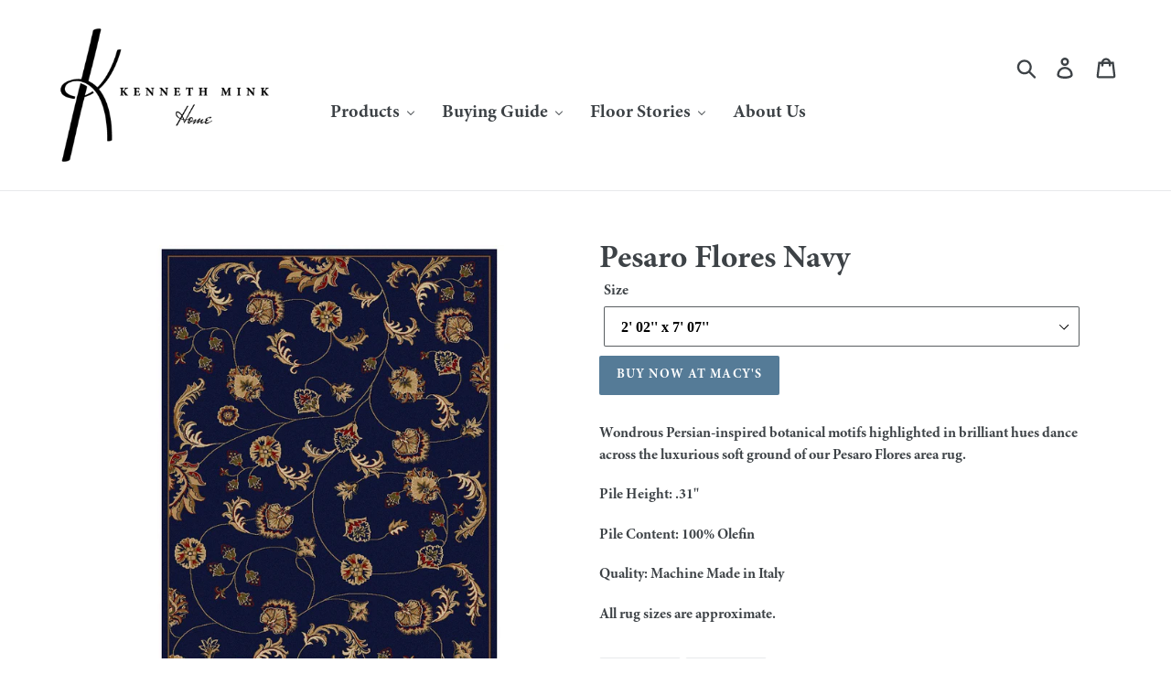

--- FILE ---
content_type: text/html; charset=utf-8
request_url: https://kennethminkhome.com/products/pesaro-flores-navy
body_size: 20742
content:
<!doctype html>
<!--[if IE 9]> <html class="ie9 no-js" lang="en"> <![endif]-->
<!--[if (gt IE 9)|!(IE)]><!--> <html class="no-js" lang="en"> <!--<![endif]-->
<head>
  <meta name="p:domain_verify" content="6d880747333f551249afa52b45877310"/>
  
  





  



<link rel="stylesheet" href="https://cdnjs.cloudflare.com/ajax/libs/owl-carousel/1.3.3/owl.carousel.min.css">
<link rel="stylesheet" href="https://cdnjs.cloudflare.com/ajax/libs/owl-carousel/1.3.3/owl.theme.min.css">

<style>
.owl-carousel .owl-item img {
  width:98%;
  padding-bottom : 4px;
 }
  .owl-item  {
  padding : 6px;
 }
</style>

  <meta charset="utf-8">
  <meta http-equiv="X-UA-Compatible" content="IE=edge,chrome=1">
  <meta name="viewport" content="width=device-width,initial-scale=1">
  <meta name="theme-color" content="#557b97">
  <link rel="canonical" href="https://kennethminkhome.com/products/pesaro-flores-navy"><link rel="shortcut icon" href="//kennethminkhome.com/cdn/shop/files/kennethmink_k_instagram_32x32.png?v=1613707107" type="image/png"><title>Pesaro Flores Navy
&ndash; Kenneth Mink Home</title><meta name="description" content="Wondrous Persian-inspired botanical motifs highlighted in brilliant hues dance across the luxurious soft ground of our Pesaro Flores area rug. Pile Height: .31&quot; Pile Content: 100% Olefin Quality: Machine Made in Italy All rug sizes are approximate."><!-- /snippets/social-meta-tags.liquid -->




<meta property="og:site_name" content="Kenneth Mink Home">
<meta property="og:url" content="https://kennethminkhome.com/products/pesaro-flores-navy">
<meta property="og:title" content="Pesaro Flores Navy">
<meta property="og:type" content="product">
<meta property="og:description" content="Wondrous Persian-inspired botanical motifs highlighted in brilliant hues dance across the luxurious soft ground of our Pesaro Flores area rug. Pile Height: .31&quot; Pile Content: 100% Olefin Quality: Machine Made in Italy All rug sizes are approximate.">

  <meta property="og:price:amount" content="73.75">
  <meta property="og:price:currency" content="USD">

<meta property="og:image" content="http://kennethminkhome.com/cdn/shop/products/area-rugs-pesaro-flores-navy-1_1200x1200.jpg?v=1536251428">
<meta property="og:image:secure_url" content="https://kennethminkhome.com/cdn/shop/products/area-rugs-pesaro-flores-navy-1_1200x1200.jpg?v=1536251428">


<meta name="twitter:card" content="summary_large_image">
<meta name="twitter:title" content="Pesaro Flores Navy">
<meta name="twitter:description" content="Wondrous Persian-inspired botanical motifs highlighted in brilliant hues dance across the luxurious soft ground of our Pesaro Flores area rug. Pile Height: .31&quot; Pile Content: 100% Olefin Quality: Machine Made in Italy All rug sizes are approximate.">


  <link href="//kennethminkhome.com/cdn/shop/t/9/assets/theme.scss.css?v=32303579626681483351723772251" rel="stylesheet" type="text/css" media="all" />

  <script>
    var theme = {
      strings: {
        addToCart: "Add to cart",
        soldOut: "Sold out",
        unavailable: "Unavailable",
        regularPrice: "Regular price",
        sale: "Sale",
        showMore: "Show More",
        showLess: "Show Less",
        addressError: "Error looking up that address",
        addressNoResults: "No results for that address",
        addressQueryLimit: "You have exceeded the Google API usage limit. Consider upgrading to a \u003ca href=\"https:\/\/developers.google.com\/maps\/premium\/usage-limits\"\u003ePremium Plan\u003c\/a\u003e.",
        authError: "There was a problem authenticating your Google Maps account.",
        newWindow: "Opens in a new window.",
        external: "Opens external website.",
        newWindowExternal: "Opens external website in a new window."
      },
      moneyFormat: "\u003cspan class =hidden\u003e${{amount}}\u003c\/span\u003e"
    }

    document.documentElement.className = document.documentElement.className.replace('no-js', 'js');
  </script>

  <!--[if (lte IE 9) ]><script src="//kennethminkhome.com/cdn/shop/t/9/assets/match-media.min.js?v=22265819453975888031534620216" type="text/javascript"></script><![endif]--><!--[if (gt IE 9)|!(IE)]><!--><script src="//kennethminkhome.com/cdn/shop/t/9/assets/lazysizes.js?v=68441465964607740661534620216" async="async"></script><!--<![endif]-->
  <!--[if lte IE 9]><script src="//kennethminkhome.com/cdn/shop/t/9/assets/lazysizes.min.js?85"></script><![endif]-->

  <!--[if (gt IE 9)|!(IE)]><!--><script src="//kennethminkhome.com/cdn/shop/t/9/assets/vendor.js?v=121857302354663160541534620216" defer="defer"></script><!--<![endif]-->
  <!--[if lte IE 9]><script src="//kennethminkhome.com/cdn/shop/t/9/assets/vendor.js?v=121857302354663160541534620216"></script><![endif]-->

  <!--[if (gt IE 9)|!(IE)]><!--><script src="//kennethminkhome.com/cdn/shop/t/9/assets/theme.js?v=34611478454016113181639408960" defer="defer"></script><!--<![endif]-->
  <!--[if lte IE 9]><script src="//kennethminkhome.com/cdn/shop/t/9/assets/theme.js?v=34611478454016113181639408960"></script><![endif]-->

  
  
  <script>window.performance && window.performance.mark && window.performance.mark('shopify.content_for_header.start');</script><meta id="shopify-digital-wallet" name="shopify-digital-wallet" content="/8440971322/digital_wallets/dialog">
<meta name="shopify-checkout-api-token" content="e7759c1bc6a161eeed35c73a5e1519e5">
<meta id="in-context-paypal-metadata" data-shop-id="8440971322" data-venmo-supported="true" data-environment="production" data-locale="en_US" data-paypal-v4="true" data-currency="USD">
<link rel="alternate" type="application/json+oembed" href="https://kennethminkhome.com/products/pesaro-flores-navy.oembed">
<script async="async" src="/checkouts/internal/preloads.js?locale=en-US"></script>
<link rel="preconnect" href="https://shop.app" crossorigin="anonymous">
<script async="async" src="https://shop.app/checkouts/internal/preloads.js?locale=en-US&shop_id=8440971322" crossorigin="anonymous"></script>
<script id="apple-pay-shop-capabilities" type="application/json">{"shopId":8440971322,"countryCode":"US","currencyCode":"USD","merchantCapabilities":["supports3DS"],"merchantId":"gid:\/\/shopify\/Shop\/8440971322","merchantName":"Kenneth Mink Home","requiredBillingContactFields":["postalAddress","email"],"requiredShippingContactFields":["postalAddress","email"],"shippingType":"shipping","supportedNetworks":["visa","masterCard","amex","discover","elo","jcb"],"total":{"type":"pending","label":"Kenneth Mink Home","amount":"1.00"},"shopifyPaymentsEnabled":true,"supportsSubscriptions":true}</script>
<script id="shopify-features" type="application/json">{"accessToken":"e7759c1bc6a161eeed35c73a5e1519e5","betas":["rich-media-storefront-analytics"],"domain":"kennethminkhome.com","predictiveSearch":true,"shopId":8440971322,"locale":"en"}</script>
<script>var Shopify = Shopify || {};
Shopify.shop = "kenneth-mink-home.myshopify.com";
Shopify.locale = "en";
Shopify.currency = {"active":"USD","rate":"1.0"};
Shopify.country = "US";
Shopify.theme = {"name":"Debut","id":44576178234,"schema_name":"Debut","schema_version":"7.1.0","theme_store_id":796,"role":"main"};
Shopify.theme.handle = "null";
Shopify.theme.style = {"id":null,"handle":null};
Shopify.cdnHost = "kennethminkhome.com/cdn";
Shopify.routes = Shopify.routes || {};
Shopify.routes.root = "/";</script>
<script type="module">!function(o){(o.Shopify=o.Shopify||{}).modules=!0}(window);</script>
<script>!function(o){function n(){var o=[];function n(){o.push(Array.prototype.slice.apply(arguments))}return n.q=o,n}var t=o.Shopify=o.Shopify||{};t.loadFeatures=n(),t.autoloadFeatures=n()}(window);</script>
<script>
  window.ShopifyPay = window.ShopifyPay || {};
  window.ShopifyPay.apiHost = "shop.app\/pay";
  window.ShopifyPay.redirectState = null;
</script>
<script id="shop-js-analytics" type="application/json">{"pageType":"product"}</script>
<script defer="defer" async type="module" src="//kennethminkhome.com/cdn/shopifycloud/shop-js/modules/v2/client.init-shop-cart-sync_D0dqhulL.en.esm.js"></script>
<script defer="defer" async type="module" src="//kennethminkhome.com/cdn/shopifycloud/shop-js/modules/v2/chunk.common_CpVO7qML.esm.js"></script>
<script type="module">
  await import("//kennethminkhome.com/cdn/shopifycloud/shop-js/modules/v2/client.init-shop-cart-sync_D0dqhulL.en.esm.js");
await import("//kennethminkhome.com/cdn/shopifycloud/shop-js/modules/v2/chunk.common_CpVO7qML.esm.js");

  window.Shopify.SignInWithShop?.initShopCartSync?.({"fedCMEnabled":true,"windoidEnabled":true});

</script>
<script>
  window.Shopify = window.Shopify || {};
  if (!window.Shopify.featureAssets) window.Shopify.featureAssets = {};
  window.Shopify.featureAssets['shop-js'] = {"shop-cart-sync":["modules/v2/client.shop-cart-sync_D9bwt38V.en.esm.js","modules/v2/chunk.common_CpVO7qML.esm.js"],"init-fed-cm":["modules/v2/client.init-fed-cm_BJ8NPuHe.en.esm.js","modules/v2/chunk.common_CpVO7qML.esm.js"],"init-shop-email-lookup-coordinator":["modules/v2/client.init-shop-email-lookup-coordinator_pVrP2-kG.en.esm.js","modules/v2/chunk.common_CpVO7qML.esm.js"],"shop-cash-offers":["modules/v2/client.shop-cash-offers_CNh7FWN-.en.esm.js","modules/v2/chunk.common_CpVO7qML.esm.js","modules/v2/chunk.modal_DKF6x0Jh.esm.js"],"init-shop-cart-sync":["modules/v2/client.init-shop-cart-sync_D0dqhulL.en.esm.js","modules/v2/chunk.common_CpVO7qML.esm.js"],"init-windoid":["modules/v2/client.init-windoid_DaoAelzT.en.esm.js","modules/v2/chunk.common_CpVO7qML.esm.js"],"shop-toast-manager":["modules/v2/client.shop-toast-manager_1DND8Tac.en.esm.js","modules/v2/chunk.common_CpVO7qML.esm.js"],"pay-button":["modules/v2/client.pay-button_CFeQi1r6.en.esm.js","modules/v2/chunk.common_CpVO7qML.esm.js"],"shop-button":["modules/v2/client.shop-button_Ca94MDdQ.en.esm.js","modules/v2/chunk.common_CpVO7qML.esm.js"],"shop-login-button":["modules/v2/client.shop-login-button_DPYNfp1Z.en.esm.js","modules/v2/chunk.common_CpVO7qML.esm.js","modules/v2/chunk.modal_DKF6x0Jh.esm.js"],"avatar":["modules/v2/client.avatar_BTnouDA3.en.esm.js"],"shop-follow-button":["modules/v2/client.shop-follow-button_BMKh4nJE.en.esm.js","modules/v2/chunk.common_CpVO7qML.esm.js","modules/v2/chunk.modal_DKF6x0Jh.esm.js"],"init-customer-accounts-sign-up":["modules/v2/client.init-customer-accounts-sign-up_CJXi5kRN.en.esm.js","modules/v2/client.shop-login-button_DPYNfp1Z.en.esm.js","modules/v2/chunk.common_CpVO7qML.esm.js","modules/v2/chunk.modal_DKF6x0Jh.esm.js"],"init-shop-for-new-customer-accounts":["modules/v2/client.init-shop-for-new-customer-accounts_BoBxkgWu.en.esm.js","modules/v2/client.shop-login-button_DPYNfp1Z.en.esm.js","modules/v2/chunk.common_CpVO7qML.esm.js","modules/v2/chunk.modal_DKF6x0Jh.esm.js"],"init-customer-accounts":["modules/v2/client.init-customer-accounts_DCuDTzpR.en.esm.js","modules/v2/client.shop-login-button_DPYNfp1Z.en.esm.js","modules/v2/chunk.common_CpVO7qML.esm.js","modules/v2/chunk.modal_DKF6x0Jh.esm.js"],"checkout-modal":["modules/v2/client.checkout-modal_U_3e4VxF.en.esm.js","modules/v2/chunk.common_CpVO7qML.esm.js","modules/v2/chunk.modal_DKF6x0Jh.esm.js"],"lead-capture":["modules/v2/client.lead-capture_DEgn0Z8u.en.esm.js","modules/v2/chunk.common_CpVO7qML.esm.js","modules/v2/chunk.modal_DKF6x0Jh.esm.js"],"shop-login":["modules/v2/client.shop-login_CoM5QKZ_.en.esm.js","modules/v2/chunk.common_CpVO7qML.esm.js","modules/v2/chunk.modal_DKF6x0Jh.esm.js"],"payment-terms":["modules/v2/client.payment-terms_BmrqWn8r.en.esm.js","modules/v2/chunk.common_CpVO7qML.esm.js","modules/v2/chunk.modal_DKF6x0Jh.esm.js"]};
</script>
<script>(function() {
  var isLoaded = false;
  function asyncLoad() {
    if (isLoaded) return;
    isLoaded = true;
    var urls = ["\/\/shopify.privy.com\/widget.js?shop=kenneth-mink-home.myshopify.com","https:\/\/instafeed.nfcube.com\/cdn\/f155ee4d4d3af98d5fa0663db01935e5.js?shop=kenneth-mink-home.myshopify.com"];
    for (var i = 0; i < urls.length; i++) {
      var s = document.createElement('script');
      s.type = 'text/javascript';
      s.async = true;
      s.src = urls[i];
      var x = document.getElementsByTagName('script')[0];
      x.parentNode.insertBefore(s, x);
    }
  };
  if(window.attachEvent) {
    window.attachEvent('onload', asyncLoad);
  } else {
    window.addEventListener('load', asyncLoad, false);
  }
})();</script>
<script id="__st">var __st={"a":8440971322,"offset":-18000,"reqid":"aed2eb95-39f9-42d9-ab6a-6391964d175d-1764477198","pageurl":"kennethminkhome.com\/products\/pesaro-flores-navy","u":"dbd2b637a787","p":"product","rtyp":"product","rid":1869602226234};</script>
<script>window.ShopifyPaypalV4VisibilityTracking = true;</script>
<script id="captcha-bootstrap">!function(){'use strict';const t='contact',e='account',n='new_comment',o=[[t,t],['blogs',n],['comments',n],[t,'customer']],c=[[e,'customer_login'],[e,'guest_login'],[e,'recover_customer_password'],[e,'create_customer']],r=t=>t.map((([t,e])=>`form[action*='/${t}']:not([data-nocaptcha='true']) input[name='form_type'][value='${e}']`)).join(','),a=t=>()=>t?[...document.querySelectorAll(t)].map((t=>t.form)):[];function s(){const t=[...o],e=r(t);return a(e)}const i='password',u='form_key',d=['recaptcha-v3-token','g-recaptcha-response','h-captcha-response',i],f=()=>{try{return window.sessionStorage}catch{return}},m='__shopify_v',_=t=>t.elements[u];function p(t,e,n=!1){try{const o=window.sessionStorage,c=JSON.parse(o.getItem(e)),{data:r}=function(t){const{data:e,action:n}=t;return t[m]||n?{data:e,action:n}:{data:t,action:n}}(c);for(const[e,n]of Object.entries(r))t.elements[e]&&(t.elements[e].value=n);n&&o.removeItem(e)}catch(o){console.error('form repopulation failed',{error:o})}}const l='form_type',E='cptcha';function T(t){t.dataset[E]=!0}const w=window,h=w.document,L='Shopify',v='ce_forms',y='captcha';let A=!1;((t,e)=>{const n=(g='f06e6c50-85a8-45c8-87d0-21a2b65856fe',I='https://cdn.shopify.com/shopifycloud/storefront-forms-hcaptcha/ce_storefront_forms_captcha_hcaptcha.v1.5.2.iife.js',D={infoText:'Protected by hCaptcha',privacyText:'Privacy',termsText:'Terms'},(t,e,n)=>{const o=w[L][v],c=o.bindForm;if(c)return c(t,g,e,D).then(n);var r;o.q.push([[t,g,e,D],n]),r=I,A||(h.body.append(Object.assign(h.createElement('script'),{id:'captcha-provider',async:!0,src:r})),A=!0)});var g,I,D;w[L]=w[L]||{},w[L][v]=w[L][v]||{},w[L][v].q=[],w[L][y]=w[L][y]||{},w[L][y].protect=function(t,e){n(t,void 0,e),T(t)},Object.freeze(w[L][y]),function(t,e,n,w,h,L){const[v,y,A,g]=function(t,e,n){const i=e?o:[],u=t?c:[],d=[...i,...u],f=r(d),m=r(i),_=r(d.filter((([t,e])=>n.includes(e))));return[a(f),a(m),a(_),s()]}(w,h,L),I=t=>{const e=t.target;return e instanceof HTMLFormElement?e:e&&e.form},D=t=>v().includes(t);t.addEventListener('submit',(t=>{const e=I(t);if(!e)return;const n=D(e)&&!e.dataset.hcaptchaBound&&!e.dataset.recaptchaBound,o=_(e),c=g().includes(e)&&(!o||!o.value);(n||c)&&t.preventDefault(),c&&!n&&(function(t){try{if(!f())return;!function(t){const e=f();if(!e)return;const n=_(t);if(!n)return;const o=n.value;o&&e.removeItem(o)}(t);const e=Array.from(Array(32),(()=>Math.random().toString(36)[2])).join('');!function(t,e){_(t)||t.append(Object.assign(document.createElement('input'),{type:'hidden',name:u})),t.elements[u].value=e}(t,e),function(t,e){const n=f();if(!n)return;const o=[...t.querySelectorAll(`input[type='${i}']`)].map((({name:t})=>t)),c=[...d,...o],r={};for(const[a,s]of new FormData(t).entries())c.includes(a)||(r[a]=s);n.setItem(e,JSON.stringify({[m]:1,action:t.action,data:r}))}(t,e)}catch(e){console.error('failed to persist form',e)}}(e),e.submit())}));const S=(t,e)=>{t&&!t.dataset[E]&&(n(t,e.some((e=>e===t))),T(t))};for(const o of['focusin','change'])t.addEventListener(o,(t=>{const e=I(t);D(e)&&S(e,y())}));const B=e.get('form_key'),M=e.get(l),P=B&&M;t.addEventListener('DOMContentLoaded',(()=>{const t=y();if(P)for(const e of t)e.elements[l].value===M&&p(e,B);[...new Set([...A(),...v().filter((t=>'true'===t.dataset.shopifyCaptcha))])].forEach((e=>S(e,t)))}))}(h,new URLSearchParams(w.location.search),n,t,e,['guest_login'])})(!0,!0)}();</script>
<script integrity="sha256-52AcMU7V7pcBOXWImdc/TAGTFKeNjmkeM1Pvks/DTgc=" data-source-attribution="shopify.loadfeatures" defer="defer" src="//kennethminkhome.com/cdn/shopifycloud/storefront/assets/storefront/load_feature-81c60534.js" crossorigin="anonymous"></script>
<script crossorigin="anonymous" defer="defer" src="//kennethminkhome.com/cdn/shopifycloud/storefront/assets/shopify_pay/storefront-65b4c6d7.js?v=20250812"></script>
<script data-source-attribution="shopify.dynamic_checkout.dynamic.init">var Shopify=Shopify||{};Shopify.PaymentButton=Shopify.PaymentButton||{isStorefrontPortableWallets:!0,init:function(){window.Shopify.PaymentButton.init=function(){};var t=document.createElement("script");t.src="https://kennethminkhome.com/cdn/shopifycloud/portable-wallets/latest/portable-wallets.en.js",t.type="module",document.head.appendChild(t)}};
</script>
<script data-source-attribution="shopify.dynamic_checkout.buyer_consent">
  function portableWalletsHideBuyerConsent(e){var t=document.getElementById("shopify-buyer-consent"),n=document.getElementById("shopify-subscription-policy-button");t&&n&&(t.classList.add("hidden"),t.setAttribute("aria-hidden","true"),n.removeEventListener("click",e))}function portableWalletsShowBuyerConsent(e){var t=document.getElementById("shopify-buyer-consent"),n=document.getElementById("shopify-subscription-policy-button");t&&n&&(t.classList.remove("hidden"),t.removeAttribute("aria-hidden"),n.addEventListener("click",e))}window.Shopify?.PaymentButton&&(window.Shopify.PaymentButton.hideBuyerConsent=portableWalletsHideBuyerConsent,window.Shopify.PaymentButton.showBuyerConsent=portableWalletsShowBuyerConsent);
</script>
<script data-source-attribution="shopify.dynamic_checkout.cart.bootstrap">document.addEventListener("DOMContentLoaded",(function(){function t(){return document.querySelector("shopify-accelerated-checkout-cart, shopify-accelerated-checkout")}if(t())Shopify.PaymentButton.init();else{new MutationObserver((function(e,n){t()&&(Shopify.PaymentButton.init(),n.disconnect())})).observe(document.body,{childList:!0,subtree:!0})}}));
</script>
<link id="shopify-accelerated-checkout-styles" rel="stylesheet" media="screen" href="https://kennethminkhome.com/cdn/shopifycloud/portable-wallets/latest/accelerated-checkout-backwards-compat.css" crossorigin="anonymous">
<style id="shopify-accelerated-checkout-cart">
        #shopify-buyer-consent {
  margin-top: 1em;
  display: inline-block;
  width: 100%;
}

#shopify-buyer-consent.hidden {
  display: none;
}

#shopify-subscription-policy-button {
  background: none;
  border: none;
  padding: 0;
  text-decoration: underline;
  font-size: inherit;
  cursor: pointer;
}

#shopify-subscription-policy-button::before {
  box-shadow: none;
}

      </style>

<script>window.performance && window.performance.mark && window.performance.mark('shopify.content_for_header.end');</script> 
 
  <!-- BEGIN PRIVY WIDGET CODE -->
<script type='text/javascript'> var _d_site = _d_site || '8347E754D25F0A0AD1542078'; </script>
<script src='https://widget.privy.com/assets/widget.js'></script>
<!-- END PRIVY WIDGET CODE -->
<!-- BEGIN app block: shopify://apps/buddha-mega-menu-navigation/blocks/megamenu/dbb4ce56-bf86-4830-9b3d-16efbef51c6f -->
<script>
        var productImageAndPrice = [],
            collectionImages = [],
            articleImages = [],
            mmLivIcons = false,
            mmFlipClock = false,
            mmFixesUseJquery = false,
            mmNumMMI = 4,
            mmSchemaTranslation = {},
            mmMenuStrings =  {"menuStrings":{"default":{"Products":"Products","Rugs":"Rugs","Abbey":"Abbey","Alloy":"Alloy","Dream":"Dream","Leisure":"Leisure","Taza":"Taza","Waterside":"Waterside","Buying Guide":"Buying Guide","Size Finder":"Size Finder","Rug Care":"Rug Care","Floor Stories":"Floor Stories","Volume I":"Volume I","Volume II":"Volume II","About Us":"About Us"}},"additional":{"default":{}}} ,
            mmShopLocale = "en",
            mmShopLocaleCollectionsRoute = "/collections",
            mmSchemaDesignJSON = [{"action":"menu-select","value":"force-mega-menu"},{"action":"design","setting":"vertical_background_color","value":"#ffffff"},{"action":"design","setting":"font_family","value":"Crimson Text"},{"action":"design","setting":"vertical_link_hover_color","value":"#b42713"},{"action":"design","setting":"text_color","value":"#222222"},{"action":"design","setting":"background_hover_color","value":"#f9f9f9"},{"action":"design","setting":"background_color","value":"#ffffff"},{"action":"design","setting":"vertical_text_color","value":"#4e4e4e"},{"action":"design","setting":"link_hover_color","value":"#b42713"},{"action":"design","setting":"font_size","value":"19px"},{"action":"design","setting":"vertical_font_size","value":"19px"}],
            mmDomChangeSkipUl = ",.slick-dots,.grid--view-items",
            buddhaMegaMenuShop = "kenneth-mink-home.myshopify.com",
            mmWireframeCompression = "0",
            mmExtensionAssetUrl = "https://cdn.shopify.com/extensions/019abe06-4a3f-7763-88da-170e1b54169b/mega-menu-151/assets/";var bestSellersHTML = '';var newestProductsHTML = '';/* get link lists api */
        var linkLists={"main-menu" : {"title":"Main Menu", "items":["/collections","/pages/where-to-buy","/pages/size-guide","/pages/floor-stories","/pages/aboutus",]},"footer" : {"title":"Footer menu", "items":["/pages/contact-us","/pages/privacy-policy","/pages/terms-of-use",]},"customer-account-main-menu" : {"title":"Customer account main menu", "items":["/","https://shopify.com/8440971322/account/orders?locale=en&amp;region_country=US",]},};/*ENDPARSE*/

        linkLists["force-mega-menu"]={};linkLists["force-mega-menu"].title="Debut Theme - Mega Menu";linkLists["force-mega-menu"].items=[1];

        /* set product prices *//* get the collection images *//* get the article images *//* customer fixes */
        var mmThemeFixesBeforeInit = function(){ mobileMenuMilliseconds = 500; mmHorizontalMenus = "#AccessibleNav #SiteNav"; mmVerticalMenus = "#MobileNav"; }; var mmThemeFixesBefore = function(){ if (selectedMenu=="force-mega-menu" && tempMenuObject.u.id == "MobileNav") { tempMenuObject.forceMenu = true; tempMenuObject.skipCheck = true; tempMenuObject.liClasses = "mobile-nav__item border-bottom"; tempMenuObject.aClasses = "mobile-nav__link"; tempMenuObject.liItems = []; var children = tempMenuObject.u.children; for (var i=0; i<children.length; i++) { if (children[i].nodeName == "LI") { if (children[i].querySelector(".currency-selector") == null) { tempMenuObject.liItems[tempMenuObject.liItems.length] = children[i]; } } } } else if (selectedMenu=="force-mega-menu" && tempMenuObject.u.id == "SiteNav") { tempMenuObject.forceMenu = true; tempMenuObject.skipCheck = true; tempMenuObject.liClasses = ""; tempMenuObject.aClasses = "site-nav__link site-nav__link--main"; tempMenuObject.liItems = []; var children = tempMenuObject.u.children; for (var i=0; i<children.length; i++) { if (children[i].nodeName == "LI") { tempMenuObject.liItems[tempMenuObject.liItems.length] = children[i]; } } } }; var mmThemeFixesAfter = function(){ var style = " .mobile-nav-wrapper { overflow:visible; z-index:1; opacity: 1; } .site-header { z-index:9; }"; mmAddStyle(style, "themeScript"); }; 
        

        var mmWireframe = {"html" : "<li class=\"buddha-menu-item\" itemId=\"v8Wj9\"  ><a data-href=\"no-link\" href=\"javascript:void(0);\" aria-label=\"Products\" data-no-instant=\"\" onclick=\"return toggleSubmenu(this);\"  ><span class=\"mm-title\">Products</span><i class=\"mm-arrow mm-angle-down\" aria-hidden=\"true\"></i><span class=\"toggle-menu-btn\" style=\"display:none;\" title=\"Toggle menu\" onclick=\"return toggleSubmenu(this)\"><span class=\"mm-arrow-icon\"><span class=\"bar-one\"></span><span class=\"bar-two\"></span></span></span></a><ul class=\"mm-submenu tree  small \"><li data-href=\"no-link\" href=\"javascript:void(0);\" aria-label=\"Rugs\" data-no-instant=\"\" onclick=\"return toggleSubmenu(this);\"  ><a data-href=\"no-link\" href=\"javascript:void(0);\" aria-label=\"Rugs\" data-no-instant=\"\" onclick=\"return toggleSubmenu(this);\"  ><span class=\"mm-title\">Rugs</span><i class=\"mm-arrow mm-angle-down\" aria-hidden=\"true\"></i><span class=\"toggle-menu-btn\" style=\"display:none;\" title=\"Toggle menu\" onclick=\"return toggleSubmenu(this)\"><span class=\"mm-arrow-icon\"><span class=\"bar-one\"></span><span class=\"bar-two\"></span></span></span></a><ul class=\"mm-submenu tree  small mm-last-level\"><li data-href=\"/collections/abbey\" href=\"/collections/abbey\" aria-label=\"Abbey\" data-no-instant=\"\" onclick=\"mmGoToPage(this, event); return false;\"  ><a data-href=\"/collections/abbey\" href=\"/collections/abbey\" aria-label=\"Abbey\" data-no-instant=\"\" onclick=\"mmGoToPage(this, event); return false;\"  ><span class=\"mm-title\">Abbey</span></a></li><li data-href=\"/collections/alloy\" href=\"/collections/alloy\" aria-label=\"Alloy\" data-no-instant=\"\" onclick=\"mmGoToPage(this, event); return false;\"  ><a data-href=\"/collections/alloy\" href=\"/collections/alloy\" aria-label=\"Alloy\" data-no-instant=\"\" onclick=\"mmGoToPage(this, event); return false;\"  ><span class=\"mm-title\">Alloy</span></a></li><li data-href=\"/collections/dream\" href=\"/collections/dream\" aria-label=\"Dream\" data-no-instant=\"\" onclick=\"mmGoToPage(this, event); return false;\"  ><a data-href=\"/collections/dream\" href=\"/collections/dream\" aria-label=\"Dream\" data-no-instant=\"\" onclick=\"mmGoToPage(this, event); return false;\"  ><span class=\"mm-title\">Dream</span></a></li><li data-href=\"/collections/leisure\" href=\"/collections/leisure\" aria-label=\"Leisure\" data-no-instant=\"\" onclick=\"mmGoToPage(this, event); return false;\"  ><a data-href=\"/collections/leisure\" href=\"/collections/leisure\" aria-label=\"Leisure\" data-no-instant=\"\" onclick=\"mmGoToPage(this, event); return false;\"  ><span class=\"mm-title\">Leisure</span></a></li><li data-href=\"/collections/km-home-taza\" href=\"/collections/km-home-taza\" aria-label=\"Taza\" data-no-instant=\"\" onclick=\"mmGoToPage(this, event); return false;\"  ><a data-href=\"/collections/km-home-taza\" href=\"/collections/km-home-taza\" aria-label=\"Taza\" data-no-instant=\"\" onclick=\"mmGoToPage(this, event); return false;\"  ><span class=\"mm-title\">Taza</span></a></li><li data-href=\"/collections/waterside\" href=\"/collections/waterside\" aria-label=\"Waterside\" data-no-instant=\"\" onclick=\"mmGoToPage(this, event); return false;\"  ><a data-href=\"/collections/waterside\" href=\"/collections/waterside\" aria-label=\"Waterside\" data-no-instant=\"\" onclick=\"mmGoToPage(this, event); return false;\"  ><span class=\"mm-title\">Waterside</span></a></li></ul></li></ul></li><li class=\"buddha-menu-item\" itemId=\"aqQgk\"  ><a data-href=\"/pages/size-guide\" href=\"/pages/size-guide\" aria-label=\"Buying Guide\" data-no-instant=\"\" onclick=\"mmGoToPage(this, event); return false;\"  ><span class=\"mm-title\">Buying Guide</span><i class=\"mm-arrow mm-angle-down\" aria-hidden=\"true\"></i><span class=\"toggle-menu-btn\" style=\"display:none;\" title=\"Toggle menu\" onclick=\"return toggleSubmenu(this)\"><span class=\"mm-arrow-icon\"><span class=\"bar-one\"></span><span class=\"bar-two\"></span></span></span></a><ul class=\"mm-submenu tree  small mm-last-level\"><li data-href=\"/pages/size-guide\" href=\"/pages/size-guide\" aria-label=\"Size Finder\" data-no-instant=\"\" onclick=\"mmGoToPage(this, event); return false;\"  ><a data-href=\"/pages/size-guide\" href=\"/pages/size-guide\" aria-label=\"Size Finder\" data-no-instant=\"\" onclick=\"mmGoToPage(this, event); return false;\"  ><span class=\"mm-title\">Size Finder</span></a></li><li data-href=\"/pages/rug-care\" href=\"/pages/rug-care\" aria-label=\"Rug Care\" data-no-instant=\"\" onclick=\"mmGoToPage(this, event); return false;\"  ><a data-href=\"/pages/rug-care\" href=\"/pages/rug-care\" aria-label=\"Rug Care\" data-no-instant=\"\" onclick=\"mmGoToPage(this, event); return false;\"  ><span class=\"mm-title\">Rug Care</span></a></li></ul></li><li class=\"buddha-menu-item\" itemId=\"A1XhC\"  ><a data-href=\"/pages/floor-stories\" href=\"/pages/floor-stories\" aria-label=\"Floor Stories\" data-no-instant=\"\" onclick=\"mmGoToPage(this, event); return false;\"  ><span class=\"mm-title\">Floor Stories</span><i class=\"mm-arrow mm-angle-down\" aria-hidden=\"true\"></i><span class=\"toggle-menu-btn\" style=\"display:none;\" title=\"Toggle menu\" onclick=\"return toggleSubmenu(this)\"><span class=\"mm-arrow-icon\"><span class=\"bar-one\"></span><span class=\"bar-two\"></span></span></span></a><ul class=\"mm-submenu tree  small mm-last-level\"><li data-href=\"/pages/floor-stories\" href=\"/pages/floor-stories\" aria-label=\"Volume I\" data-no-instant=\"\" onclick=\"mmGoToPage(this, event); return false;\"  ><a data-href=\"/pages/floor-stories\" href=\"/pages/floor-stories\" aria-label=\"Volume I\" data-no-instant=\"\" onclick=\"mmGoToPage(this, event); return false;\"  ><span class=\"mm-title\">Volume I</span></a></li><li data-href=\"/pages/copy-of-richardson-floor-story\" href=\"/pages/copy-of-richardson-floor-story\" aria-label=\"Volume II\" data-no-instant=\"\" onclick=\"mmGoToPage(this, event); return false;\"  ><a data-href=\"/pages/copy-of-richardson-floor-story\" href=\"/pages/copy-of-richardson-floor-story\" aria-label=\"Volume II\" data-no-instant=\"\" onclick=\"mmGoToPage(this, event); return false;\"  ><span class=\"mm-title\">Volume II</span></a></li></ul></li><li class=\"buddha-menu-item\" itemId=\"sbgGC\"  ><a data-href=\"/pages/aboutus\" href=\"/pages/aboutus\" aria-label=\"About Us\" data-no-instant=\"\" onclick=\"mmGoToPage(this, event); return false;\"  ><span class=\"mm-title\">About Us</span></a></li>" };

        function mmLoadJS(file, async = true) {
            let script = document.createElement("script");
            script.setAttribute("src", file);
            script.setAttribute("data-no-instant", "");
            script.setAttribute("type", "text/javascript");
            script.setAttribute("async", async);
            document.head.appendChild(script);
        }
        function mmLoadCSS(file) {  
            var style = document.createElement('link');
            style.href = file;
            style.type = 'text/css';
            style.rel = 'stylesheet';
            document.head.append(style); 
        }
              
        var mmDisableWhenResIsLowerThan = '';
        var mmLoadResources = (mmDisableWhenResIsLowerThan == '' || mmDisableWhenResIsLowerThan == 0 || (mmDisableWhenResIsLowerThan > 0 && window.innerWidth>=mmDisableWhenResIsLowerThan));
        if (mmLoadResources) {
            /* load resources via js injection */
            mmLoadJS("https://cdn.shopify.com/extensions/019abe06-4a3f-7763-88da-170e1b54169b/mega-menu-151/assets/buddha-megamenu.js");
            
            mmLoadCSS("https://cdn.shopify.com/extensions/019abe06-4a3f-7763-88da-170e1b54169b/mega-menu-151/assets/buddha-megamenu2.css");mmLoadCSS("https://cdn.shopify.com/extensions/019abe06-4a3f-7763-88da-170e1b54169b/mega-menu-151/assets/fontawesome.css");}
    </script><!-- HIDE ORIGINAL MENU --><style id="mmHideOriginalMenuStyle"> #SiteNav {visibility: hidden !important;} </style>
        <script>
            setTimeout(function(){
                var mmHideStyle  = document.querySelector("#mmHideOriginalMenuStyle");
                if (mmHideStyle) mmHideStyle.parentNode.removeChild(mmHideStyle);
            },10000);
        </script>
<!-- END app block --><!-- BEGIN app block: shopify://apps/fontify/blocks/app-embed/334490e2-2153-4a2e-a452-e90bdeffa3cc --><meta name="fontify-picker" content="https://cdn.shopify.com/extensions/48fc5dd9-ffb5-4fff-a905-95b90642715e/fontify-3/assets/main.js">
<link rel="preconnect" href="https://cdn.nitroapps.co" crossorigin=""><!-- Shop metafields --><style type="text/css" id="nitro-fontify">
				 
		 
					@font-face {
				font-family: 'Minion Bold';
				src: url(https://cdn.shopify.com/s/files/1/2800/8456/t/1/assets/kenneth-mink-home-minion-bold.ttf?7095877899770647442);
			}
			body,h1,h2,h3,h4,h5,h6,p,blockquote,li,a,#button{
				font-family: 'Minion Bold' !important;
									p {font: 14px}
h2 {font: 28px}
h2 {font: 28px, }
				 
			}
		 
		
	</style>
<script type="text/javascript">
!function(){if(window.opener){window.addEventListener("message",(function t(n){if("fontify_ready"==n.data.action){!function(){let e=setInterval((function(){window.opener&&!window.opener.closed||(clearInterval(e),window.close())}),1e3)}();let n=document.createElement("script");n.type="text/javascript",n.src=e,document.body.appendChild(n),window.removeEventListener("message",t)}}),!1);let e=document.querySelector('meta[name="fontify-picker"]').getAttribute("content");setTimeout(()=>{window.opener.postMessage({action:"init",data:JSON.parse(JSON.stringify({}))},"https://fontify.nitroapps.co")},200)}}();
</script>
<!-- END app block --><link href="https://monorail-edge.shopifysvc.com" rel="dns-prefetch">
<script>(function(){if ("sendBeacon" in navigator && "performance" in window) {try {var session_token_from_headers = performance.getEntriesByType('navigation')[0].serverTiming.find(x => x.name == '_s').description;} catch {var session_token_from_headers = undefined;}var session_cookie_matches = document.cookie.match(/_shopify_s=([^;]*)/);var session_token_from_cookie = session_cookie_matches && session_cookie_matches.length === 2 ? session_cookie_matches[1] : "";var session_token = session_token_from_headers || session_token_from_cookie || "";function handle_abandonment_event(e) {var entries = performance.getEntries().filter(function(entry) {return /monorail-edge.shopifysvc.com/.test(entry.name);});if (!window.abandonment_tracked && entries.length === 0) {window.abandonment_tracked = true;var currentMs = Date.now();var navigation_start = performance.timing.navigationStart;var payload = {shop_id: 8440971322,url: window.location.href,navigation_start,duration: currentMs - navigation_start,session_token,page_type: "product"};window.navigator.sendBeacon("https://monorail-edge.shopifysvc.com/v1/produce", JSON.stringify({schema_id: "online_store_buyer_site_abandonment/1.1",payload: payload,metadata: {event_created_at_ms: currentMs,event_sent_at_ms: currentMs}}));}}window.addEventListener('pagehide', handle_abandonment_event);}}());</script>
<script id="web-pixels-manager-setup">(function e(e,d,r,n,o){if(void 0===o&&(o={}),!Boolean(null===(a=null===(i=window.Shopify)||void 0===i?void 0:i.analytics)||void 0===a?void 0:a.replayQueue)){var i,a;window.Shopify=window.Shopify||{};var t=window.Shopify;t.analytics=t.analytics||{};var s=t.analytics;s.replayQueue=[],s.publish=function(e,d,r){return s.replayQueue.push([e,d,r]),!0};try{self.performance.mark("wpm:start")}catch(e){}var l=function(){var e={modern:/Edge?\/(1{2}[4-9]|1[2-9]\d|[2-9]\d{2}|\d{4,})\.\d+(\.\d+|)|Firefox\/(1{2}[4-9]|1[2-9]\d|[2-9]\d{2}|\d{4,})\.\d+(\.\d+|)|Chrom(ium|e)\/(9{2}|\d{3,})\.\d+(\.\d+|)|(Maci|X1{2}).+ Version\/(15\.\d+|(1[6-9]|[2-9]\d|\d{3,})\.\d+)([,.]\d+|)( \(\w+\)|)( Mobile\/\w+|) Safari\/|Chrome.+OPR\/(9{2}|\d{3,})\.\d+\.\d+|(CPU[ +]OS|iPhone[ +]OS|CPU[ +]iPhone|CPU IPhone OS|CPU iPad OS)[ +]+(15[._]\d+|(1[6-9]|[2-9]\d|\d{3,})[._]\d+)([._]\d+|)|Android:?[ /-](13[3-9]|1[4-9]\d|[2-9]\d{2}|\d{4,})(\.\d+|)(\.\d+|)|Android.+Firefox\/(13[5-9]|1[4-9]\d|[2-9]\d{2}|\d{4,})\.\d+(\.\d+|)|Android.+Chrom(ium|e)\/(13[3-9]|1[4-9]\d|[2-9]\d{2}|\d{4,})\.\d+(\.\d+|)|SamsungBrowser\/([2-9]\d|\d{3,})\.\d+/,legacy:/Edge?\/(1[6-9]|[2-9]\d|\d{3,})\.\d+(\.\d+|)|Firefox\/(5[4-9]|[6-9]\d|\d{3,})\.\d+(\.\d+|)|Chrom(ium|e)\/(5[1-9]|[6-9]\d|\d{3,})\.\d+(\.\d+|)([\d.]+$|.*Safari\/(?![\d.]+ Edge\/[\d.]+$))|(Maci|X1{2}).+ Version\/(10\.\d+|(1[1-9]|[2-9]\d|\d{3,})\.\d+)([,.]\d+|)( \(\w+\)|)( Mobile\/\w+|) Safari\/|Chrome.+OPR\/(3[89]|[4-9]\d|\d{3,})\.\d+\.\d+|(CPU[ +]OS|iPhone[ +]OS|CPU[ +]iPhone|CPU IPhone OS|CPU iPad OS)[ +]+(10[._]\d+|(1[1-9]|[2-9]\d|\d{3,})[._]\d+)([._]\d+|)|Android:?[ /-](13[3-9]|1[4-9]\d|[2-9]\d{2}|\d{4,})(\.\d+|)(\.\d+|)|Mobile Safari.+OPR\/([89]\d|\d{3,})\.\d+\.\d+|Android.+Firefox\/(13[5-9]|1[4-9]\d|[2-9]\d{2}|\d{4,})\.\d+(\.\d+|)|Android.+Chrom(ium|e)\/(13[3-9]|1[4-9]\d|[2-9]\d{2}|\d{4,})\.\d+(\.\d+|)|Android.+(UC? ?Browser|UCWEB|U3)[ /]?(15\.([5-9]|\d{2,})|(1[6-9]|[2-9]\d|\d{3,})\.\d+)\.\d+|SamsungBrowser\/(5\.\d+|([6-9]|\d{2,})\.\d+)|Android.+MQ{2}Browser\/(14(\.(9|\d{2,})|)|(1[5-9]|[2-9]\d|\d{3,})(\.\d+|))(\.\d+|)|K[Aa][Ii]OS\/(3\.\d+|([4-9]|\d{2,})\.\d+)(\.\d+|)/},d=e.modern,r=e.legacy,n=navigator.userAgent;return n.match(d)?"modern":n.match(r)?"legacy":"unknown"}(),u="modern"===l?"modern":"legacy",c=(null!=n?n:{modern:"",legacy:""})[u],f=function(e){return[e.baseUrl,"/wpm","/b",e.hashVersion,"modern"===e.buildTarget?"m":"l",".js"].join("")}({baseUrl:d,hashVersion:r,buildTarget:u}),m=function(e){var d=e.version,r=e.bundleTarget,n=e.surface,o=e.pageUrl,i=e.monorailEndpoint;return{emit:function(e){var a=e.status,t=e.errorMsg,s=(new Date).getTime(),l=JSON.stringify({metadata:{event_sent_at_ms:s},events:[{schema_id:"web_pixels_manager_load/3.1",payload:{version:d,bundle_target:r,page_url:o,status:a,surface:n,error_msg:t},metadata:{event_created_at_ms:s}}]});if(!i)return console&&console.warn&&console.warn("[Web Pixels Manager] No Monorail endpoint provided, skipping logging."),!1;try{return self.navigator.sendBeacon.bind(self.navigator)(i,l)}catch(e){}var u=new XMLHttpRequest;try{return u.open("POST",i,!0),u.setRequestHeader("Content-Type","text/plain"),u.send(l),!0}catch(e){return console&&console.warn&&console.warn("[Web Pixels Manager] Got an unhandled error while logging to Monorail."),!1}}}}({version:r,bundleTarget:l,surface:e.surface,pageUrl:self.location.href,monorailEndpoint:e.monorailEndpoint});try{o.browserTarget=l,function(e){var d=e.src,r=e.async,n=void 0===r||r,o=e.onload,i=e.onerror,a=e.sri,t=e.scriptDataAttributes,s=void 0===t?{}:t,l=document.createElement("script"),u=document.querySelector("head"),c=document.querySelector("body");if(l.async=n,l.src=d,a&&(l.integrity=a,l.crossOrigin="anonymous"),s)for(var f in s)if(Object.prototype.hasOwnProperty.call(s,f))try{l.dataset[f]=s[f]}catch(e){}if(o&&l.addEventListener("load",o),i&&l.addEventListener("error",i),u)u.appendChild(l);else{if(!c)throw new Error("Did not find a head or body element to append the script");c.appendChild(l)}}({src:f,async:!0,onload:function(){if(!function(){var e,d;return Boolean(null===(d=null===(e=window.Shopify)||void 0===e?void 0:e.analytics)||void 0===d?void 0:d.initialized)}()){var d=window.webPixelsManager.init(e)||void 0;if(d){var r=window.Shopify.analytics;r.replayQueue.forEach((function(e){var r=e[0],n=e[1],o=e[2];d.publishCustomEvent(r,n,o)})),r.replayQueue=[],r.publish=d.publishCustomEvent,r.visitor=d.visitor,r.initialized=!0}}},onerror:function(){return m.emit({status:"failed",errorMsg:"".concat(f," has failed to load")})},sri:function(e){var d=/^sha384-[A-Za-z0-9+/=]+$/;return"string"==typeof e&&d.test(e)}(c)?c:"",scriptDataAttributes:o}),m.emit({status:"loading"})}catch(e){m.emit({status:"failed",errorMsg:(null==e?void 0:e.message)||"Unknown error"})}}})({shopId: 8440971322,storefrontBaseUrl: "https://kennethminkhome.com",extensionsBaseUrl: "https://extensions.shopifycdn.com/cdn/shopifycloud/web-pixels-manager",monorailEndpoint: "https://monorail-edge.shopifysvc.com/unstable/produce_batch",surface: "storefront-renderer",enabledBetaFlags: ["2dca8a86"],webPixelsConfigList: [{"id":"41549906","eventPayloadVersion":"v1","runtimeContext":"LAX","scriptVersion":"1","type":"CUSTOM","privacyPurposes":["MARKETING"],"name":"Meta pixel (migrated)"},{"id":"63176786","eventPayloadVersion":"v1","runtimeContext":"LAX","scriptVersion":"1","type":"CUSTOM","privacyPurposes":["ANALYTICS"],"name":"Google Analytics tag (migrated)"},{"id":"shopify-app-pixel","configuration":"{}","eventPayloadVersion":"v1","runtimeContext":"STRICT","scriptVersion":"0450","apiClientId":"shopify-pixel","type":"APP","privacyPurposes":["ANALYTICS","MARKETING"]},{"id":"shopify-custom-pixel","eventPayloadVersion":"v1","runtimeContext":"LAX","scriptVersion":"0450","apiClientId":"shopify-pixel","type":"CUSTOM","privacyPurposes":["ANALYTICS","MARKETING"]}],isMerchantRequest: false,initData: {"shop":{"name":"Kenneth Mink Home","paymentSettings":{"currencyCode":"USD"},"myshopifyDomain":"kenneth-mink-home.myshopify.com","countryCode":"US","storefrontUrl":"https:\/\/kennethminkhome.com"},"customer":null,"cart":null,"checkout":null,"productVariants":[{"price":{"amount":73.75,"currencyCode":"USD"},"product":{"title":"Pesaro Flores Navy","vendor":"KM Home","id":"1869602226234","untranslatedTitle":"Pesaro Flores Navy","url":"\/products\/pesaro-flores-navy","type":"Area Rugs"},"id":"18577647271994","image":{"src":"\/\/kennethminkhome.com\/cdn\/shop\/products\/area-rugs-pesaro-flores-navy-1.jpg?v=1536251428"},"sku":"702883000756","title":"2' 02'' x  7' 07''","untranslatedTitle":"2' 02'' x  7' 07''"},{"price":{"amount":73.75,"currencyCode":"USD"},"product":{"title":"Pesaro Flores Navy","vendor":"KM Home","id":"1869602226234","untranslatedTitle":"Pesaro Flores Navy","url":"\/products\/pesaro-flores-navy","type":"Area Rugs"},"id":"18577647304762","image":{"src":"\/\/kennethminkhome.com\/cdn\/shop\/products\/area-rugs-pesaro-flores-navy-1.jpg?v=1536251428"},"sku":"702883001692","title":"3' 03'' x  4' 11''","untranslatedTitle":"3' 03'' x  4' 11''"},{"price":{"amount":162.5,"currencyCode":"USD"},"product":{"title":"Pesaro Flores Navy","vendor":"KM Home","id":"1869602226234","untranslatedTitle":"Pesaro Flores Navy","url":"\/products\/pesaro-flores-navy","type":"Area Rugs"},"id":"18577647337530","image":{"src":"\/\/kennethminkhome.com\/cdn\/shop\/products\/area-rugs-pesaro-flores-navy-1.jpg?v=1536251428"},"sku":"702883002927","title":"5' 05'' x  7' 07''","untranslatedTitle":"5' 05'' x  7' 07''"},{"price":{"amount":323.75,"currencyCode":"USD"},"product":{"title":"Pesaro Flores Navy","vendor":"KM Home","id":"1869602226234","untranslatedTitle":"Pesaro Flores Navy","url":"\/products\/pesaro-flores-navy","type":"Area Rugs"},"id":"18577647370298","image":{"src":"\/\/kennethminkhome.com\/cdn\/shop\/products\/area-rugs-pesaro-flores-navy-1.jpg?v=1536251428"},"sku":"702883003689","title":"7' 09'' x 11' 00''","untranslatedTitle":"7' 09'' x 11' 00''"}],"purchasingCompany":null},},"https://kennethminkhome.com/cdn","ae1676cfwd2530674p4253c800m34e853cb",{"modern":"","legacy":""},{"shopId":"8440971322","storefrontBaseUrl":"https:\/\/kennethminkhome.com","extensionBaseUrl":"https:\/\/extensions.shopifycdn.com\/cdn\/shopifycloud\/web-pixels-manager","surface":"storefront-renderer","enabledBetaFlags":"[\"2dca8a86\"]","isMerchantRequest":"false","hashVersion":"ae1676cfwd2530674p4253c800m34e853cb","publish":"custom","events":"[[\"page_viewed\",{}],[\"product_viewed\",{\"productVariant\":{\"price\":{\"amount\":73.75,\"currencyCode\":\"USD\"},\"product\":{\"title\":\"Pesaro Flores Navy\",\"vendor\":\"KM Home\",\"id\":\"1869602226234\",\"untranslatedTitle\":\"Pesaro Flores Navy\",\"url\":\"\/products\/pesaro-flores-navy\",\"type\":\"Area Rugs\"},\"id\":\"18577647271994\",\"image\":{\"src\":\"\/\/kennethminkhome.com\/cdn\/shop\/products\/area-rugs-pesaro-flores-navy-1.jpg?v=1536251428\"},\"sku\":\"702883000756\",\"title\":\"2' 02'' x  7' 07''\",\"untranslatedTitle\":\"2' 02'' x  7' 07''\"}}]]"});</script><script>
  window.ShopifyAnalytics = window.ShopifyAnalytics || {};
  window.ShopifyAnalytics.meta = window.ShopifyAnalytics.meta || {};
  window.ShopifyAnalytics.meta.currency = 'USD';
  var meta = {"product":{"id":1869602226234,"gid":"gid:\/\/shopify\/Product\/1869602226234","vendor":"KM Home","type":"Area Rugs","variants":[{"id":18577647271994,"price":7375,"name":"Pesaro Flores Navy - 2' 02'' x  7' 07''","public_title":"2' 02'' x  7' 07''","sku":"702883000756"},{"id":18577647304762,"price":7375,"name":"Pesaro Flores Navy - 3' 03'' x  4' 11''","public_title":"3' 03'' x  4' 11''","sku":"702883001692"},{"id":18577647337530,"price":16250,"name":"Pesaro Flores Navy - 5' 05'' x  7' 07''","public_title":"5' 05'' x  7' 07''","sku":"702883002927"},{"id":18577647370298,"price":32375,"name":"Pesaro Flores Navy - 7' 09'' x 11' 00''","public_title":"7' 09'' x 11' 00''","sku":"702883003689"}],"remote":false},"page":{"pageType":"product","resourceType":"product","resourceId":1869602226234}};
  for (var attr in meta) {
    window.ShopifyAnalytics.meta[attr] = meta[attr];
  }
</script>
<script class="analytics">
  (function () {
    var customDocumentWrite = function(content) {
      var jquery = null;

      if (window.jQuery) {
        jquery = window.jQuery;
      } else if (window.Checkout && window.Checkout.$) {
        jquery = window.Checkout.$;
      }

      if (jquery) {
        jquery('body').append(content);
      }
    };

    var hasLoggedConversion = function(token) {
      if (token) {
        return document.cookie.indexOf('loggedConversion=' + token) !== -1;
      }
      return false;
    }

    var setCookieIfConversion = function(token) {
      if (token) {
        var twoMonthsFromNow = new Date(Date.now());
        twoMonthsFromNow.setMonth(twoMonthsFromNow.getMonth() + 2);

        document.cookie = 'loggedConversion=' + token + '; expires=' + twoMonthsFromNow;
      }
    }

    var trekkie = window.ShopifyAnalytics.lib = window.trekkie = window.trekkie || [];
    if (trekkie.integrations) {
      return;
    }
    trekkie.methods = [
      'identify',
      'page',
      'ready',
      'track',
      'trackForm',
      'trackLink'
    ];
    trekkie.factory = function(method) {
      return function() {
        var args = Array.prototype.slice.call(arguments);
        args.unshift(method);
        trekkie.push(args);
        return trekkie;
      };
    };
    for (var i = 0; i < trekkie.methods.length; i++) {
      var key = trekkie.methods[i];
      trekkie[key] = trekkie.factory(key);
    }
    trekkie.load = function(config) {
      trekkie.config = config || {};
      trekkie.config.initialDocumentCookie = document.cookie;
      var first = document.getElementsByTagName('script')[0];
      var script = document.createElement('script');
      script.type = 'text/javascript';
      script.onerror = function(e) {
        var scriptFallback = document.createElement('script');
        scriptFallback.type = 'text/javascript';
        scriptFallback.onerror = function(error) {
                var Monorail = {
      produce: function produce(monorailDomain, schemaId, payload) {
        var currentMs = new Date().getTime();
        var event = {
          schema_id: schemaId,
          payload: payload,
          metadata: {
            event_created_at_ms: currentMs,
            event_sent_at_ms: currentMs
          }
        };
        return Monorail.sendRequest("https://" + monorailDomain + "/v1/produce", JSON.stringify(event));
      },
      sendRequest: function sendRequest(endpointUrl, payload) {
        // Try the sendBeacon API
        if (window && window.navigator && typeof window.navigator.sendBeacon === 'function' && typeof window.Blob === 'function' && !Monorail.isIos12()) {
          var blobData = new window.Blob([payload], {
            type: 'text/plain'
          });

          if (window.navigator.sendBeacon(endpointUrl, blobData)) {
            return true;
          } // sendBeacon was not successful

        } // XHR beacon

        var xhr = new XMLHttpRequest();

        try {
          xhr.open('POST', endpointUrl);
          xhr.setRequestHeader('Content-Type', 'text/plain');
          xhr.send(payload);
        } catch (e) {
          console.log(e);
        }

        return false;
      },
      isIos12: function isIos12() {
        return window.navigator.userAgent.lastIndexOf('iPhone; CPU iPhone OS 12_') !== -1 || window.navigator.userAgent.lastIndexOf('iPad; CPU OS 12_') !== -1;
      }
    };
    Monorail.produce('monorail-edge.shopifysvc.com',
      'trekkie_storefront_load_errors/1.1',
      {shop_id: 8440971322,
      theme_id: 44576178234,
      app_name: "storefront",
      context_url: window.location.href,
      source_url: "//kennethminkhome.com/cdn/s/trekkie.storefront.3c703df509f0f96f3237c9daa54e2777acf1a1dd.min.js"});

        };
        scriptFallback.async = true;
        scriptFallback.src = '//kennethminkhome.com/cdn/s/trekkie.storefront.3c703df509f0f96f3237c9daa54e2777acf1a1dd.min.js';
        first.parentNode.insertBefore(scriptFallback, first);
      };
      script.async = true;
      script.src = '//kennethminkhome.com/cdn/s/trekkie.storefront.3c703df509f0f96f3237c9daa54e2777acf1a1dd.min.js';
      first.parentNode.insertBefore(script, first);
    };
    trekkie.load(
      {"Trekkie":{"appName":"storefront","development":false,"defaultAttributes":{"shopId":8440971322,"isMerchantRequest":null,"themeId":44576178234,"themeCityHash":"4097211444486332528","contentLanguage":"en","currency":"USD","eventMetadataId":"afb579ce-4325-47ef-a0ba-e66ebe9ae696"},"isServerSideCookieWritingEnabled":true,"monorailRegion":"shop_domain","enabledBetaFlags":["f0df213a"]},"Session Attribution":{},"S2S":{"facebookCapiEnabled":false,"source":"trekkie-storefront-renderer","apiClientId":580111}}
    );

    var loaded = false;
    trekkie.ready(function() {
      if (loaded) return;
      loaded = true;

      window.ShopifyAnalytics.lib = window.trekkie;

      var originalDocumentWrite = document.write;
      document.write = customDocumentWrite;
      try { window.ShopifyAnalytics.merchantGoogleAnalytics.call(this); } catch(error) {};
      document.write = originalDocumentWrite;

      window.ShopifyAnalytics.lib.page(null,{"pageType":"product","resourceType":"product","resourceId":1869602226234,"shopifyEmitted":true});

      var match = window.location.pathname.match(/checkouts\/(.+)\/(thank_you|post_purchase)/)
      var token = match? match[1]: undefined;
      if (!hasLoggedConversion(token)) {
        setCookieIfConversion(token);
        window.ShopifyAnalytics.lib.track("Viewed Product",{"currency":"USD","variantId":18577647271994,"productId":1869602226234,"productGid":"gid:\/\/shopify\/Product\/1869602226234","name":"Pesaro Flores Navy - 2' 02'' x  7' 07''","price":"73.75","sku":"702883000756","brand":"KM Home","variant":"2' 02'' x  7' 07''","category":"Area Rugs","nonInteraction":true,"remote":false},undefined,undefined,{"shopifyEmitted":true});
      window.ShopifyAnalytics.lib.track("monorail:\/\/trekkie_storefront_viewed_product\/1.1",{"currency":"USD","variantId":18577647271994,"productId":1869602226234,"productGid":"gid:\/\/shopify\/Product\/1869602226234","name":"Pesaro Flores Navy - 2' 02'' x  7' 07''","price":"73.75","sku":"702883000756","brand":"KM Home","variant":"2' 02'' x  7' 07''","category":"Area Rugs","nonInteraction":true,"remote":false,"referer":"https:\/\/kennethminkhome.com\/products\/pesaro-flores-navy"});
      }
    });


        var eventsListenerScript = document.createElement('script');
        eventsListenerScript.async = true;
        eventsListenerScript.src = "//kennethminkhome.com/cdn/shopifycloud/storefront/assets/shop_events_listener-3da45d37.js";
        document.getElementsByTagName('head')[0].appendChild(eventsListenerScript);

})();</script>
  <script>
  if (!window.ga || (window.ga && typeof window.ga !== 'function')) {
    window.ga = function ga() {
      (window.ga.q = window.ga.q || []).push(arguments);
      if (window.Shopify && window.Shopify.analytics && typeof window.Shopify.analytics.publish === 'function') {
        window.Shopify.analytics.publish("ga_stub_called", {}, {sendTo: "google_osp_migration"});
      }
      console.error("Shopify's Google Analytics stub called with:", Array.from(arguments), "\nSee https://help.shopify.com/manual/promoting-marketing/pixels/pixel-migration#google for more information.");
    };
    if (window.Shopify && window.Shopify.analytics && typeof window.Shopify.analytics.publish === 'function') {
      window.Shopify.analytics.publish("ga_stub_initialized", {}, {sendTo: "google_osp_migration"});
    }
  }
</script>
<script
  defer
  src="https://kennethminkhome.com/cdn/shopifycloud/perf-kit/shopify-perf-kit-2.1.2.min.js"
  data-application="storefront-renderer"
  data-shop-id="8440971322"
  data-render-region="gcp-us-central1"
  data-page-type="product"
  data-theme-instance-id="44576178234"
  data-theme-name="Debut"
  data-theme-version="7.1.0"
  data-monorail-region="shop_domain"
  data-resource-timing-sampling-rate="10"
  data-shs="true"
  data-shs-beacon="true"
  data-shs-export-with-fetch="true"
  data-shs-logs-sample-rate="1"
></script>
</head>

<body class="template-product">
  

  <a class="in-page-link visually-hidden skip-link" href="#MainContent">Skip to content</a>

  <div id="SearchDrawer" class="search-bar drawer drawer--top" role="dialog" aria-modal="true" aria-label="Search">
    <div class="search-bar__table">
      <div class="search-bar__table-cell search-bar__form-wrapper">
        <form class="search search-bar__form" action="/search" method="get" role="search">
          <input class="search__input search-bar__input" type="search" name="q" value="" placeholder="Search" aria-label="Search">
          <button class="search-bar__submit search__submit btn--link" type="submit">
            <svg aria-hidden="true" focusable="false" role="presentation" class="icon icon-search" viewBox="0 0 37 40"><path d="M35.6 36l-9.8-9.8c4.1-5.4 3.6-13.2-1.3-18.1-5.4-5.4-14.2-5.4-19.7 0-5.4 5.4-5.4 14.2 0 19.7 2.6 2.6 6.1 4.1 9.8 4.1 3 0 5.9-1 8.3-2.8l9.8 9.8c.4.4.9.6 1.4.6s1-.2 1.4-.6c.9-.9.9-2.1.1-2.9zm-20.9-8.2c-2.6 0-5.1-1-7-2.9-3.9-3.9-3.9-10.1 0-14C9.6 9 12.2 8 14.7 8s5.1 1 7 2.9c3.9 3.9 3.9 10.1 0 14-1.9 1.9-4.4 2.9-7 2.9z"/></svg>
            <span class="icon__fallback-text">Submit</span>
          </button>
        </form>
      </div>
      <div class="search-bar__table-cell text-right">
        <button type="button" class="btn--link search-bar__close js-drawer-close">
          <svg aria-hidden="true" focusable="false" role="presentation" class="icon icon-close" viewBox="0 0 37 40"><path d="M21.3 23l11-11c.8-.8.8-2 0-2.8-.8-.8-2-.8-2.8 0l-11 11-11-11c-.8-.8-2-.8-2.8 0-.8.8-.8 2 0 2.8l11 11-11 11c-.8.8-.8 2 0 2.8.4.4.9.6 1.4.6s1-.2 1.4-.6l11-11 11 11c.4.4.9.6 1.4.6s1-.2 1.4-.6c.8-.8.8-2 0-2.8l-11-11z"/></svg>
          <span class="icon__fallback-text">Close search</span>
        </button>
      </div>
    </div>
  </div>

  <div id="shopify-section-header" class="shopify-section">

<div data-section-id="header" data-section-type="header-section">
  

  <header class="site-header border-bottom logo--left" role="banner">
    <div class="grid grid--no-gutters grid--table site-header__mobile-nav">
      

      

      <div class="grid__item medium-up--one-quarter logo-align--left">
        
        
          <div class="h2 site-header__logo">
        
          
<a href="/" class="site-header__logo-image">
              
              <img class="lazyload js"
                   src="//kennethminkhome.com/cdn/shop/files/kenneth-mink-FINAL-OUTLINES-5x7_300x300.png?v=1613707113"
                   data-src="//kennethminkhome.com/cdn/shop/files/kenneth-mink-FINAL-OUTLINES-5x7_{width}x.png?v=1613707113"
                   data-widths="[180, 360, 540, 720, 900, 1080, 1296, 1512, 1728, 2048]"
                   data-aspectratio="1.4"
                   data-sizes="auto"
                   alt="Kenneth Mink Home"
                   style="max-width: 250px">
              <noscript>
                
                <img src="//kennethminkhome.com/cdn/shop/files/kenneth-mink-FINAL-OUTLINES-5x7_250x.png?v=1613707113"
                     srcset="//kennethminkhome.com/cdn/shop/files/kenneth-mink-FINAL-OUTLINES-5x7_250x.png?v=1613707113 1x, //kennethminkhome.com/cdn/shop/files/kenneth-mink-FINAL-OUTLINES-5x7_250x@2x.png?v=1613707113 2x"
                     alt="Kenneth Mink Home"
                     style="max-width: 250px;">
              </noscript>
            </a>
          
        
          </div>
        
      </div>

      
        <nav class="grid__item medium-up--one-half small--hide" id="AccessibleNav" role="navigation">
          <ul class="site-nav list--inline " id="SiteNav">
  



    
      <li class="site-nav--has-dropdown">
        <button class="site-nav__link site-nav__link--main site-nav__link--button" type="button" aria-haspopup="true" aria-expanded="false" aria-controls="SiteNavLabel-rugs">
          Rugs
          <svg aria-hidden="true" focusable="false" role="presentation" class="icon icon--wide icon-chevron-down" viewBox="0 0 498.98 284.49"><defs><style>.cls-1{fill:#231f20}</style></defs><path class="cls-1" d="M80.93 271.76A35 35 0 0 1 140.68 247l189.74 189.75L520.16 247a35 35 0 1 1 49.5 49.5L355.17 511a35 35 0 0 1-49.5 0L91.18 296.5a34.89 34.89 0 0 1-10.25-24.74z" transform="translate(-80.93 -236.76)"/></svg>
        </button>

        <div class="site-nav__dropdown" id="SiteNavLabel-rugs">
          
            <ul>
              
                <li >
                  <a href="/collections/alloy" class="site-nav__link site-nav__child-link">
                    Alloy
                  </a>
                </li>
              
                <li >
                  <a href="/collections/dream" class="site-nav__link site-nav__child-link">
                    Dream
                  </a>
                </li>
              
                <li >
                  <a href="/collections/leisure" class="site-nav__link site-nav__child-link">
                    Leisure
                  </a>
                </li>
              
                <li >
                  <a href="/collections/kenneth-mink-majestic-elegance" class="site-nav__link site-nav__child-link">
                    Persian Treasures
                  </a>
                </li>
              
                <li >
                  <a href="/collections/km-home-taza" class="site-nav__link site-nav__child-link">
                    Taza
                  </a>
                </li>
              
                <li >
                  <a href="/collections/waterside" class="site-nav__link site-nav__child-link site-nav__link--last">
                    Waterside
                  </a>
                </li>
              
            </ul>
          
        </div>
      </li>
    
  



    
      <li>
        <a href="/pages/where-to-buy" class="site-nav__link site-nav__link--main">Where to Buy</a>
      </li>
    
  



    
      <li>
        <a href="/pages/size-guide" class="site-nav__link site-nav__link--main">Buying Guide</a>
      </li>
    
  



    
      <li class="site-nav--has-dropdown">
        <button class="site-nav__link site-nav__link--main site-nav__link--button" type="button" aria-haspopup="true" aria-expanded="false" aria-controls="SiteNavLabel-floor-stories">
          Floor Stories
          <svg aria-hidden="true" focusable="false" role="presentation" class="icon icon--wide icon-chevron-down" viewBox="0 0 498.98 284.49"><defs><style>.cls-1{fill:#231f20}</style></defs><path class="cls-1" d="M80.93 271.76A35 35 0 0 1 140.68 247l189.74 189.75L520.16 247a35 35 0 1 1 49.5 49.5L355.17 511a35 35 0 0 1-49.5 0L91.18 296.5a34.89 34.89 0 0 1-10.25-24.74z" transform="translate(-80.93 -236.76)"/></svg>
        </button>

        <div class="site-nav__dropdown" id="SiteNavLabel-floor-stories">
          
            <ul>
              
                <li >
                  <a href="/pages/floor-stories" class="site-nav__link site-nav__child-link">
                    First Floor Story
                  </a>
                </li>
              
                <li >
                  <a href="/pages/floor-stories" class="site-nav__link site-nav__child-link site-nav__link--last">
                    Second Floor Story
                  </a>
                </li>
              
            </ul>
          
        </div>
      </li>
    
  



    
      <li>
        <a href="/pages/aboutus" class="site-nav__link site-nav__link--main">About Us</a>
      </li>
    
  
</ul>

        </nav>
      

      <div class="grid__item medium-up--one-quarter text-right site-header__icons site-header__icons--plus">
        <div class="site-header__icons-wrapper">
          
            <div class="site-header__search site-header__icon small--hide">
              <form action="/search" method="get" class="search-header search" role="search">
  <input class="search-header__input search__input"
    type="search"
    name="q"
    placeholder="Search"
    aria-label="Search">
  <button class="search-header__submit search__submit btn--link site-header__icon" type="submit">
    <svg aria-hidden="true" focusable="false" role="presentation" class="icon icon-search" viewBox="0 0 37 40"><path d="M35.6 36l-9.8-9.8c4.1-5.4 3.6-13.2-1.3-18.1-5.4-5.4-14.2-5.4-19.7 0-5.4 5.4-5.4 14.2 0 19.7 2.6 2.6 6.1 4.1 9.8 4.1 3 0 5.9-1 8.3-2.8l9.8 9.8c.4.4.9.6 1.4.6s1-.2 1.4-.6c.9-.9.9-2.1.1-2.9zm-20.9-8.2c-2.6 0-5.1-1-7-2.9-3.9-3.9-3.9-10.1 0-14C9.6 9 12.2 8 14.7 8s5.1 1 7 2.9c3.9 3.9 3.9 10.1 0 14-1.9 1.9-4.4 2.9-7 2.9z"/></svg>
    <span class="icon__fallback-text">Submit</span>
  </button>
</form>

            </div>
          

          <button type="button" class="btn--link site-header__icon site-header__search-toggle js-drawer-open-top medium-up--hide">
            <svg aria-hidden="true" focusable="false" role="presentation" class="icon icon-search" viewBox="0 0 37 40"><path d="M35.6 36l-9.8-9.8c4.1-5.4 3.6-13.2-1.3-18.1-5.4-5.4-14.2-5.4-19.7 0-5.4 5.4-5.4 14.2 0 19.7 2.6 2.6 6.1 4.1 9.8 4.1 3 0 5.9-1 8.3-2.8l9.8 9.8c.4.4.9.6 1.4.6s1-.2 1.4-.6c.9-.9.9-2.1.1-2.9zm-20.9-8.2c-2.6 0-5.1-1-7-2.9-3.9-3.9-3.9-10.1 0-14C9.6 9 12.2 8 14.7 8s5.1 1 7 2.9c3.9 3.9 3.9 10.1 0 14-1.9 1.9-4.4 2.9-7 2.9z"/></svg>
            <span class="icon__fallback-text">Search</span>
          </button>

          
            
              <a href="/account/login" class="site-header__icon site-header__account">
                <svg aria-hidden="true" focusable="false" role="presentation" class="icon icon-login" viewBox="0 0 28.33 37.68"><path d="M14.17 14.9a7.45 7.45 0 1 0-7.5-7.45 7.46 7.46 0 0 0 7.5 7.45zm0-10.91a3.45 3.45 0 1 1-3.5 3.46A3.46 3.46 0 0 1 14.17 4zM14.17 16.47A14.18 14.18 0 0 0 0 30.68c0 1.41.66 4 5.11 5.66a27.17 27.17 0 0 0 9.06 1.34c6.54 0 14.17-1.84 14.17-7a14.18 14.18 0 0 0-14.17-14.21zm0 17.21c-6.3 0-10.17-1.77-10.17-3a10.17 10.17 0 1 1 20.33 0c.01 1.23-3.86 3-10.16 3z"/></svg>
                <span class="icon__fallback-text">Log in</span>
              </a>
            
          

          <a href="/cart" class="site-header__icon site-header__cart">
            <svg aria-hidden="true" focusable="false" role="presentation" class="icon icon-cart" viewBox="0 0 37 40"><path d="M36.5 34.8L33.3 8h-5.9C26.7 3.9 23 .8 18.5.8S10.3 3.9 9.6 8H3.7L.5 34.8c-.2 1.5.4 2.4.9 3 .5.5 1.4 1.2 3.1 1.2h28c1.3 0 2.4-.4 3.1-1.3.7-.7 1-1.8.9-2.9zm-18-30c2.2 0 4.1 1.4 4.7 3.2h-9.5c.7-1.9 2.6-3.2 4.8-3.2zM4.5 35l2.8-23h2.2v3c0 1.1.9 2 2 2s2-.9 2-2v-3h10v3c0 1.1.9 2 2 2s2-.9 2-2v-3h2.2l2.8 23h-28z"/></svg>
            <span class="icon__fallback-text">Cart</span>
            
          </a>

          
            <button type="button" class="btn--link site-header__icon site-header__menu js-mobile-nav-toggle mobile-nav--open" aria-controls="navigation"  aria-expanded="false" aria-label="Menu">
              <svg aria-hidden="true" focusable="false" role="presentation" class="icon icon-hamburger" viewBox="0 0 37 40"><path d="M33.5 25h-30c-1.1 0-2-.9-2-2s.9-2 2-2h30c1.1 0 2 .9 2 2s-.9 2-2 2zm0-11.5h-30c-1.1 0-2-.9-2-2s.9-2 2-2h30c1.1 0 2 .9 2 2s-.9 2-2 2zm0 23h-30c-1.1 0-2-.9-2-2s.9-2 2-2h30c1.1 0 2 .9 2 2s-.9 2-2 2z"/></svg>
              <svg aria-hidden="true" focusable="false" role="presentation" class="icon icon-close" viewBox="0 0 37 40"><path d="M21.3 23l11-11c.8-.8.8-2 0-2.8-.8-.8-2-.8-2.8 0l-11 11-11-11c-.8-.8-2-.8-2.8 0-.8.8-.8 2 0 2.8l11 11-11 11c-.8.8-.8 2 0 2.8.4.4.9.6 1.4.6s1-.2 1.4-.6l11-11 11 11c.4.4.9.6 1.4.6s1-.2 1.4-.6c.8-.8.8-2 0-2.8l-11-11z"/></svg>
            </button>
          
        </div>

      </div>
    </div>

    <nav class="mobile-nav-wrapper medium-up--hide" role="navigation">
      <ul id="MobileNav" class="mobile-nav">
        
<li class="mobile-nav__item border-bottom">
            
              
              <button type="button" class="btn--link js-toggle-submenu mobile-nav__link" data-target="rugs-1" data-level="1" aria-expanded="false">
                Rugs
                <div class="mobile-nav__icon">
                  <svg aria-hidden="true" focusable="false" role="presentation" class="icon icon-chevron-right" viewBox="0 0 284.49 498.98"><defs><style>.cls-1{fill:#231f20}</style></defs><path class="cls-1" d="M223.18 628.49a35 35 0 0 1-24.75-59.75L388.17 379 198.43 189.26a35 35 0 0 1 49.5-49.5l214.49 214.49a35 35 0 0 1 0 49.5L247.93 618.24a34.89 34.89 0 0 1-24.75 10.25z" transform="translate(-188.18 -129.51)"/></svg>
                </div>
              </button>
              <ul class="mobile-nav__dropdown" data-parent="rugs-1" data-level="2">
                <li class="visually-hidden" tabindex="-1" data-menu-title="2">Rugs Menu</li>
                <li class="mobile-nav__item border-bottom">
                  <div class="mobile-nav__table">
                    <div class="mobile-nav__table-cell mobile-nav__return">
                      <button class="btn--link js-toggle-submenu mobile-nav__return-btn" type="button" aria-expanded="true" aria-label="Rugs">
                        <svg aria-hidden="true" focusable="false" role="presentation" class="icon icon-chevron-left" viewBox="0 0 284.49 498.98"><defs><style>.cls-1{fill:#231f20}</style></defs><path class="cls-1" d="M437.67 129.51a35 35 0 0 1 24.75 59.75L272.67 379l189.75 189.74a35 35 0 1 1-49.5 49.5L198.43 403.75a35 35 0 0 1 0-49.5l214.49-214.49a34.89 34.89 0 0 1 24.75-10.25z" transform="translate(-188.18 -129.51)"/></svg>
                      </button>
                    </div>
                    <span class="mobile-nav__sublist-link mobile-nav__sublist-header mobile-nav__sublist-header--main-nav-parent">
                      Rugs
                    </span>
                  </div>
                </li>

                
                  <li class="mobile-nav__item border-bottom">
                    
                      <a href="/collections/alloy" class="mobile-nav__sublist-link">
                        Alloy
                      </a>
                    
                  </li>
                
                  <li class="mobile-nav__item border-bottom">
                    
                      <a href="/collections/dream" class="mobile-nav__sublist-link">
                        Dream
                      </a>
                    
                  </li>
                
                  <li class="mobile-nav__item border-bottom">
                    
                      <a href="/collections/leisure" class="mobile-nav__sublist-link">
                        Leisure
                      </a>
                    
                  </li>
                
                  <li class="mobile-nav__item border-bottom">
                    
                      <a href="/collections/kenneth-mink-majestic-elegance" class="mobile-nav__sublist-link">
                        Persian Treasures
                      </a>
                    
                  </li>
                
                  <li class="mobile-nav__item border-bottom">
                    
                      <a href="/collections/km-home-taza" class="mobile-nav__sublist-link">
                        Taza
                      </a>
                    
                  </li>
                
                  <li class="mobile-nav__item">
                    
                      <a href="/collections/waterside" class="mobile-nav__sublist-link">
                        Waterside
                      </a>
                    
                  </li>
                
              </ul>
            
          </li>
        
<li class="mobile-nav__item border-bottom">
            
              <a href="/pages/where-to-buy" class="mobile-nav__link">
                Where to Buy
              </a>
            
          </li>
        
<li class="mobile-nav__item border-bottom">
            
              <a href="/pages/size-guide" class="mobile-nav__link">
                Buying Guide
              </a>
            
          </li>
        
<li class="mobile-nav__item border-bottom">
            
              
              <button type="button" class="btn--link js-toggle-submenu mobile-nav__link" data-target="floor-stories-4" data-level="1" aria-expanded="false">
                Floor Stories
                <div class="mobile-nav__icon">
                  <svg aria-hidden="true" focusable="false" role="presentation" class="icon icon-chevron-right" viewBox="0 0 284.49 498.98"><defs><style>.cls-1{fill:#231f20}</style></defs><path class="cls-1" d="M223.18 628.49a35 35 0 0 1-24.75-59.75L388.17 379 198.43 189.26a35 35 0 0 1 49.5-49.5l214.49 214.49a35 35 0 0 1 0 49.5L247.93 618.24a34.89 34.89 0 0 1-24.75 10.25z" transform="translate(-188.18 -129.51)"/></svg>
                </div>
              </button>
              <ul class="mobile-nav__dropdown" data-parent="floor-stories-4" data-level="2">
                <li class="visually-hidden" tabindex="-1" data-menu-title="2">Floor Stories Menu</li>
                <li class="mobile-nav__item border-bottom">
                  <div class="mobile-nav__table">
                    <div class="mobile-nav__table-cell mobile-nav__return">
                      <button class="btn--link js-toggle-submenu mobile-nav__return-btn" type="button" aria-expanded="true" aria-label="Floor Stories">
                        <svg aria-hidden="true" focusable="false" role="presentation" class="icon icon-chevron-left" viewBox="0 0 284.49 498.98"><defs><style>.cls-1{fill:#231f20}</style></defs><path class="cls-1" d="M437.67 129.51a35 35 0 0 1 24.75 59.75L272.67 379l189.75 189.74a35 35 0 1 1-49.5 49.5L198.43 403.75a35 35 0 0 1 0-49.5l214.49-214.49a34.89 34.89 0 0 1 24.75-10.25z" transform="translate(-188.18 -129.51)"/></svg>
                      </button>
                    </div>
                    <span class="mobile-nav__sublist-link mobile-nav__sublist-header mobile-nav__sublist-header--main-nav-parent">
                      Floor Stories
                    </span>
                  </div>
                </li>

                
                  <li class="mobile-nav__item border-bottom">
                    
                      <a href="/pages/floor-stories" class="mobile-nav__sublist-link">
                        First Floor Story
                      </a>
                    
                  </li>
                
                  <li class="mobile-nav__item">
                    
                      <a href="/pages/floor-stories" class="mobile-nav__sublist-link">
                        Second Floor Story
                      </a>
                    
                  </li>
                
              </ul>
            
          </li>
        
<li class="mobile-nav__item">
            
              <a href="/pages/aboutus" class="mobile-nav__link">
                About Us
              </a>
            
          </li>
        
      </ul>
    </nav>
  </header>

  
</div>



<script type="application/ld+json">
{
  "@context": "http://schema.org",
  "@type": "Organization",
  "name": "Kenneth Mink Home",
  
    
    "logo": "https://kennethminkhome.com/cdn/shop/files/kenneth-mink-FINAL-OUTLINES-5x7_504x.png?v=1613707113",
  
  "sameAs": [
    "",
    "https://www.facebook.com/Kenneth-Mink-Home-1908716596089626/?view_public_for=1908716596089626",
    "https://www.pinterest.com/kennethminkhome/",
    "https://www.instagram.com/kennethminkhome/",
    "",
    "",
    "",
    ""
  ],
  "url": "https://kennethminkhome.com"
}
</script>


</div>

  <div class="page-container" id="PageContainer">

    <main class="main-content js-focus-hidden" id="MainContent" role="main" tabindex="-1">
      

<div id="shopify-section-product-template-buy-at-macys" class="shopify-section"><div class="product-template__container page-width"
  id="ProductSection-product-template-buy-at-macys"
  data-section-id="product-template-buy-at-macys"
  data-section-type="product"
  data-enable-history-state="true"
>
  


  <div class="grid product-single product-single--medium-image">
    <div class="grid__item product-single__photos medium-up--one-half">
        
        
        
        
<style>
  
  
  @media screen and (min-width: 750px) { 
    #FeaturedImage-product-template-buy-at-macys-5600216318010 {
      max-width: 434.6px;
      max-height: 530px;
    }
    #FeaturedImageZoom-product-template-buy-at-macys-5600216318010-wrapper {
      max-width: 434.6px;
      max-height: 530px;
    }
   } 
  
  
    
    @media screen and (max-width: 749px) {
      #FeaturedImage-product-template-buy-at-macys-5600216318010 {
        max-width: 615.0px;
        max-height: 750px;
      }
      #FeaturedImageZoom-product-template-buy-at-macys-5600216318010-wrapper {
        max-width: 615.0px;
      }
    }
  
</style>


        <div id="FeaturedImageZoom-product-template-buy-at-macys-5600216318010-wrapper" class="product-single__photo-wrapper js">
          <div
          id="FeaturedImageZoom-product-template-buy-at-macys-5600216318010"
          style="padding-top:121.95121951219512%;"
          class="product-single__photo js-zoom-enabled"
          data-image-id="5600216318010"
           data-zoom="//kennethminkhome.com/cdn/shop/products/area-rugs-pesaro-flores-navy-1_1024x1024@2x.jpg?v=1536251428">
            <img id="FeaturedImage-product-template-buy-at-macys-5600216318010"
                 class="feature-row__image product-featured-img lazyload"
                 src="//kennethminkhome.com/cdn/shop/products/area-rugs-pesaro-flores-navy-1_300x300.jpg?v=1536251428"
                 data-src="//kennethminkhome.com/cdn/shop/products/area-rugs-pesaro-flores-navy-1_{width}x.jpg?v=1536251428"
                 data-widths="[180, 360, 540, 720, 900, 1080, 1296, 1512, 1728, 2048]"
                 data-aspectratio="0.82"
                 data-sizes="auto"
                 tabindex="-1"
                 alt="Area Rugs - Pesaro Flores Navy">
          </div>
        </div>
      

      <noscript>
        
        <img src="//kennethminkhome.com/cdn/shop/products/area-rugs-pesaro-flores-navy-1_530x@2x.jpg?v=1536251428" alt="Area Rugs - Pesaro Flores Navy" id="FeaturedImage-product-template-buy-at-macys" class="product-featured-img" style="max-width: 530px;">
      </noscript>

      
    </div>

    <div class="grid__item medium-up--one-half">
      <div class="product-single__meta">

        <h1 class="product-single__title">Pesaro Flores Navy</h1>

   

          

          

          <form method="post" action="/cart/add" id="product_form_1869602226234" accept-charset="UTF-8" class="product-form product-form-product-template-buy-at-macys
" enctype="multipart/form-data" novalidate="novalidate"><input type="hidden" name="form_type" value="product" /><input type="hidden" name="utf8" value="✓" />
            
              
                <div class="selector-wrapper js product-form__item">
                  <label for="SingleOptionSelector-0">
                    Size
                  </label>
                  <select class="single-option-selector single-option-selector-product-template-buy-at-macys product-form__input" id="SingleOptionSelector-0" data-index="option1">
                    
                      <option value="2&#39; 02&#39;&#39; x  7&#39; 07&#39;&#39;" selected="selected">2' 02'' x  7' 07''</option>
                    
                      <option value="3&#39; 03&#39;&#39; x  4&#39; 11&#39;&#39;">3' 03'' x  4' 11''</option>
                    
                      <option value="5&#39; 05&#39;&#39; x  7&#39; 07&#39;&#39;">5' 05'' x  7' 07''</option>
                    
                      <option value="7&#39; 09&#39;&#39; x 11&#39; 00&#39;&#39;">7' 09'' x 11' 00''</option>
                    
                  </select>
                </div>
              
            

            <select name="id" id="ProductSelect-product-template-buy-at-macys" class="product-form__variants no-js">
              
                
                  <option  selected="selected"  value="18577647271994">
                    2' 02'' x  7' 07''
                  </option>
                
              
                
                  <option  value="18577647304762">
                    3' 03'' x  4' 11''
                  </option>
                
              
                
                  <option  value="18577647337530">
                    5' 05'' x  7' 07''
                  </option>
                
              
                
                  <option  value="18577647370298">
                    7' 09'' x 11' 00''
                  </option>
                
              
            </select>

            
          
        
          <input type="hidden" name="product-id" value="1869602226234" /><input type="hidden" name="section-id" value="product-template-buy-at-macys" /></form>
        </div>
      
      <a target="_blank" href="https://www.macys.com/shop/featured/pesaro-flores-navy+rug?" class="btn btn" tabindex="0">
            <span>BUY NOW AT MACY'S</span>
      </a><p class="visually-hidden" data-product-status
          aria-live="polite"
          role="status"
        ></p>

        <div class="product-single__description rte">
          <p>Wondrous Persian-inspired botanical motifs highlighted in brilliant hues dance across the luxurious soft ground of our Pesaro Flores area rug.</p>
<p><strong>Pile Height: </strong>.31"</p>
<p><strong>Pile Content: </strong>100% Olefin</p>
<p><strong>Quality: </strong>Machine Made in Italy</p>
<p>All rug sizes are approximate.</p>
        </div>

        
          <!-- /snippets/social-sharing.liquid -->
<ul class="social-sharing">

  
    <li>
      <a target="_blank" href="//www.facebook.com/sharer.php?u=https://kennethminkhome.com/products/pesaro-flores-navy" class="btn btn--small btn--share share-facebook">
        <svg aria-hidden="true" focusable="false" role="presentation" class="icon icon-facebook" viewBox="0 0 20 20"><path fill="#444" d="M18.05.811q.439 0 .744.305t.305.744v16.637q0 .439-.305.744t-.744.305h-4.732v-7.221h2.415l.342-2.854h-2.757v-1.83q0-.659.293-1t1.073-.342h1.488V3.762q-.976-.098-2.171-.098-1.634 0-2.635.964t-1 2.72V9.47H7.951v2.854h2.415v7.221H1.413q-.439 0-.744-.305t-.305-.744V1.859q0-.439.305-.744T1.413.81H18.05z"/></svg>
        <span class="share-title" aria-hidden="true">Share</span>
        <span class="visually-hidden">Share on Facebook</span>
      </a>
    </li>
  
  
  
  

  
    <li>
      <a target="_blank" href="//pinterest.com/pin/create/button/?url=https://kennethminkhome.com/products/pesaro-flores-navy&amp;media=//kennethminkhome.com/cdn/shop/products/area-rugs-pesaro-flores-navy-1_1024x1024.jpg?v=1536251428&amp;description=Pesaro%20Flores%20Navy" class="btn btn--small btn--share share-pinterest">
        <svg aria-hidden="true" focusable="false" role="presentation" class="icon icon-pinterest" viewBox="0 0 20 20"><path fill="#444" d="M9.958.811q1.903 0 3.635.744t2.988 2 2 2.988.744 3.635q0 2.537-1.256 4.696t-3.415 3.415-4.696 1.256q-1.39 0-2.659-.366.707-1.147.951-2.025l.659-2.561q.244.463.903.817t1.39.354q1.464 0 2.622-.842t1.793-2.305.634-3.293q0-2.171-1.671-3.769t-4.257-1.598q-1.586 0-2.903.537T5.298 5.897 4.066 7.775t-.427 2.037q0 1.268.476 2.22t1.427 1.342q.171.073.293.012t.171-.232q.171-.61.195-.756.098-.268-.122-.512-.634-.707-.634-1.83 0-1.854 1.281-3.183t3.354-1.329q1.83 0 2.854 1t1.025 2.61q0 1.342-.366 2.476t-1.049 1.817-1.561.683q-.732 0-1.195-.537t-.293-1.269q.098-.342.256-.878t.268-.915.207-.817.098-.732q0-.61-.317-1t-.927-.39q-.756 0-1.269.695t-.512 1.744q0 .39.061.756t.134.537l.073.171q-1 4.342-1.22 5.098-.195.927-.146 2.171-2.513-1.122-4.062-3.44T.59 10.177q0-3.879 2.744-6.623T9.957.81z"/></svg>
        <span class="share-title" aria-hidden="true">Pin it</span>
        <span class="visually-hidden">Pin on Pinterest</span>
      </a>
    </li>
  

</ul>

        
    </div>
  </div>
</div>




  <script type="application/json" id="ProductJson-product-template-buy-at-macys">
    {"id":1869602226234,"title":"Pesaro Flores Navy","handle":"pesaro-flores-navy","description":"\u003cp\u003eWondrous Persian-inspired botanical motifs highlighted in brilliant hues dance across the luxurious soft ground of our Pesaro Flores area rug.\u003c\/p\u003e\n\u003cp\u003e\u003cstrong\u003ePile Height: \u003c\/strong\u003e.31\"\u003c\/p\u003e\n\u003cp\u003e\u003cstrong\u003ePile Content: \u003c\/strong\u003e100% Olefin\u003c\/p\u003e\n\u003cp\u003e\u003cstrong\u003eQuality: \u003c\/strong\u003eMachine Made in Italy\u003c\/p\u003e\n\u003cp\u003eAll rug sizes are approximate.\u003c\/p\u003e","published_at":"2022-03-28T14:15:34-04:00","created_at":"2018-08-31T10:53:23-04:00","vendor":"KM Home","type":"Area Rugs","tags":["2' 02'' x  7' 07''","Flores","KM Home","Navy","Pesaro"],"price":7375,"price_min":7375,"price_max":32375,"available":true,"price_varies":true,"compare_at_price":29500,"compare_at_price_min":29500,"compare_at_price_max":129500,"compare_at_price_varies":true,"variants":[{"id":18577647271994,"title":"2' 02'' x  7' 07''","option1":"2' 02'' x  7' 07''","option2":null,"option3":null,"sku":"702883000756","requires_shipping":true,"taxable":true,"featured_image":null,"available":true,"name":"Pesaro Flores Navy - 2' 02'' x  7' 07''","public_title":"2' 02'' x  7' 07''","options":["2' 02'' x  7' 07''"],"price":7375,"weight":0,"compare_at_price":29500,"inventory_management":"shopify","barcode":"702883000756","requires_selling_plan":false,"selling_plan_allocations":[]},{"id":18577647304762,"title":"3' 03'' x  4' 11''","option1":"3' 03'' x  4' 11''","option2":null,"option3":null,"sku":"702883001692","requires_shipping":true,"taxable":true,"featured_image":null,"available":true,"name":"Pesaro Flores Navy - 3' 03'' x  4' 11''","public_title":"3' 03'' x  4' 11''","options":["3' 03'' x  4' 11''"],"price":7375,"weight":0,"compare_at_price":29500,"inventory_management":"shopify","barcode":"702883001692","requires_selling_plan":false,"selling_plan_allocations":[]},{"id":18577647337530,"title":"5' 05'' x  7' 07''","option1":"5' 05'' x  7' 07''","option2":null,"option3":null,"sku":"702883002927","requires_shipping":true,"taxable":true,"featured_image":null,"available":true,"name":"Pesaro Flores Navy - 5' 05'' x  7' 07''","public_title":"5' 05'' x  7' 07''","options":["5' 05'' x  7' 07''"],"price":16250,"weight":0,"compare_at_price":65000,"inventory_management":"shopify","barcode":"702883002927","requires_selling_plan":false,"selling_plan_allocations":[]},{"id":18577647370298,"title":"7' 09'' x 11' 00''","option1":"7' 09'' x 11' 00''","option2":null,"option3":null,"sku":"702883003689","requires_shipping":true,"taxable":true,"featured_image":null,"available":true,"name":"Pesaro Flores Navy - 7' 09'' x 11' 00''","public_title":"7' 09'' x 11' 00''","options":["7' 09'' x 11' 00''"],"price":32375,"weight":0,"compare_at_price":129500,"inventory_management":"shopify","barcode":"702883003689","requires_selling_plan":false,"selling_plan_allocations":[]}],"images":["\/\/kennethminkhome.com\/cdn\/shop\/products\/area-rugs-pesaro-flores-navy-1.jpg?v=1536251428"],"featured_image":"\/\/kennethminkhome.com\/cdn\/shop\/products\/area-rugs-pesaro-flores-navy-1.jpg?v=1536251428","options":["Size"],"media":[{"alt":"Area Rugs - Pesaro Flores Navy","id":1594929479738,"position":1,"preview_image":{"aspect_ratio":0.82,"height":1500,"width":1230,"src":"\/\/kennethminkhome.com\/cdn\/shop\/products\/area-rugs-pesaro-flores-navy-1.jpg?v=1536251428"},"aspect_ratio":0.82,"height":1500,"media_type":"image","src":"\/\/kennethminkhome.com\/cdn\/shop\/products\/area-rugs-pesaro-flores-navy-1.jpg?v=1536251428","width":1230}],"requires_selling_plan":false,"selling_plan_groups":[],"content":"\u003cp\u003eWondrous Persian-inspired botanical motifs highlighted in brilliant hues dance across the luxurious soft ground of our Pesaro Flores area rug.\u003c\/p\u003e\n\u003cp\u003e\u003cstrong\u003ePile Height: \u003c\/strong\u003e.31\"\u003c\/p\u003e\n\u003cp\u003e\u003cstrong\u003ePile Content: \u003c\/strong\u003e100% Olefin\u003c\/p\u003e\n\u003cp\u003e\u003cstrong\u003eQuality: \u003c\/strong\u003eMachine Made in Italy\u003c\/p\u003e\n\u003cp\u003eAll rug sizes are approximate.\u003c\/p\u003e"}
  </script>



</div>

<script>
  // Override default values of shop.strings for each template.
  // Alternate product templates can change values of
  // add to cart button, sold out, and unavailable states here.
  theme.productStrings = {
    addToCart: "Add to cart",
    soldOut: "Sold out",
    unavailable: "Unavailable"
  }
</script>



<script type="application/ld+json">
{
  "@context": "http://schema.org/",
  "@type": "Product",
  "name": "Pesaro Flores Navy",
  "url": "https://kennethminkhome.com/products/pesaro-flores-navy","image": [
      "https://kennethminkhome.com/cdn/shop/products/area-rugs-pesaro-flores-navy-1_1230x.jpg?v=1536251428"
    ],"description": "Wondrous Persian-inspired botanical motifs highlighted in brilliant hues dance across the luxurious soft ground of our Pesaro Flores area rug.
Pile Height: .31&quot;
Pile Content: 100% Olefin
Quality: Machine Made in Italy
All rug sizes are approximate.","sku": "702883000756","brand": {
    "@type": "Thing",
    "name": "KM Home"
  },
  "offers": [{
        "@type" : "Offer","sku": "702883000756","availability" : "http://schema.org/InStock",
        "price" : "73.75",
        "priceCurrency" : "USD",
        "url" : "https://kennethminkhome.com/products/pesaro-flores-navy?variant=18577647271994"
      },
{
        "@type" : "Offer","sku": "702883001692","availability" : "http://schema.org/InStock",
        "price" : "73.75",
        "priceCurrency" : "USD",
        "url" : "https://kennethminkhome.com/products/pesaro-flores-navy?variant=18577647304762"
      },
{
        "@type" : "Offer","sku": "702883002927","availability" : "http://schema.org/InStock",
        "price" : "162.5",
        "priceCurrency" : "USD",
        "url" : "https://kennethminkhome.com/products/pesaro-flores-navy?variant=18577647337530"
      },
{
        "@type" : "Offer","sku": "702883003689","availability" : "http://schema.org/InStock",
        "price" : "323.75",
        "priceCurrency" : "USD",
        "url" : "https://kennethminkhome.com/products/pesaro-flores-navy?variant=18577647370298"
      }
]
}
</script>

    </main>

    <div id="shopify-section-footer" class="shopify-section">

<footer class="site-footer" role="contentinfo">
  <div class="page-width">
    <div class="grid grid--no-gutters">
      <div class="grid__item medium-up--one-half">
        
          <ul class="site-footer__linklist">
            
              <li class="site-footer__linklist-item">
                <a href="/pages/contact-us">Contact Us</a>
              </li>
            
              <li class="site-footer__linklist-item">
                <a href="/pages/privacy-policy">Privacy Policy</a>
              </li>
            
              <li class="site-footer__linklist-item">
                <a href="/pages/terms-of-use">Terms of Use</a>
              </li>
            
          </ul>
        
      </div>

      <div class="grid__item medium-up--one-quarter">
        
      </div>

      
        <div class="grid__item medium-up--one-half">
          <div class="site-footer__newsletter"><form method="post" action="/contact#ContactFooter" id="ContactFooter" accept-charset="UTF-8" class="contact-form" novalidate="novalidate"><input type="hidden" name="form_type" value="customer" /><input type="hidden" name="utf8" value="✓" />
              

              <label for="Email" class="h4">Join our mailing list</label>
              
                <div class="rte"><p>Be the first to know about&nbsp;new collections, special promotions and more.</p></div>
              
              <div class="input-group">
                <input type="hidden" name="contact[tags]" value="newsletter">
                <input type="email"
                  name="contact[email]"
                  id="ContactFooter-email"
                  class="input-group__field newsletter__input"
                  value=""
                  placeholder="Email address"
                  autocorrect="off"
                  autocapitalize="off"
                  >
                <span class="input-group__btn">
                  <button type="submit" class="btn newsletter__submit" name="commit" id="Subscribe">
                    <span class="newsletter__submit-text--large">Subscribe</span>
                  </button>
                </span>
                <span id="ContactFooter-email-error" class="input-error-message"><svg aria-hidden="true" focusable="false" role="presentation" class="icon icon-error" viewBox="0 0 14 14"><path d="M7 14A7 7 0 1 0 7 0a7 7 0 0 0 0 14zm-1.05-3.85A1.05 1.05 0 1 1 7 11.2a1.008 1.008 0 0 1-1.05-1.05zm.381-1.981l-.266-5.25h1.841l-.255 5.25h-1.32z"/></svg>  .</span>
              </div>
            </form>
          </div>
        </div>
      
    </div>

    <div class="grid grid--no-gutters site-footer__secondary-wrapper ">
      
        <div class="grid__item medium-up--one-half">
          <ul class="list--inline site-footer__social-icons social-icons site-footer__subwrapper">
            
              <li>
                <a class="social-icons__link" href="https://www.facebook.com/Kenneth-Mink-Home-1908716596089626/?view_public_for=1908716596089626" aria-describedby="a11y-external-message">
                  <svg aria-hidden="true" focusable="false" role="presentation" class="icon icon-facebook" viewBox="0 0 20 20"><path fill="#444" d="M18.05.811q.439 0 .744.305t.305.744v16.637q0 .439-.305.744t-.744.305h-4.732v-7.221h2.415l.342-2.854h-2.757v-1.83q0-.659.293-1t1.073-.342h1.488V3.762q-.976-.098-2.171-.098-1.634 0-2.635.964t-1 2.72V9.47H7.951v2.854h2.415v7.221H1.413q-.439 0-.744-.305t-.305-.744V1.859q0-.439.305-.744T1.413.81H18.05z"/></svg>
                  <span class="icon__fallback-text">Facebook</span>
                </a>
              </li>
            
            
            
              <li>
                <a class="social-icons__link" href="https://www.pinterest.com/kennethminkhome/" aria-describedby="a11y-external-message">
                  <svg aria-hidden="true" focusable="false" role="presentation" class="icon icon-pinterest" viewBox="0 0 20 20"><path fill="#444" d="M9.958.811q1.903 0 3.635.744t2.988 2 2 2.988.744 3.635q0 2.537-1.256 4.696t-3.415 3.415-4.696 1.256q-1.39 0-2.659-.366.707-1.147.951-2.025l.659-2.561q.244.463.903.817t1.39.354q1.464 0 2.622-.842t1.793-2.305.634-3.293q0-2.171-1.671-3.769t-4.257-1.598q-1.586 0-2.903.537T5.298 5.897 4.066 7.775t-.427 2.037q0 1.268.476 2.22t1.427 1.342q.171.073.293.012t.171-.232q.171-.61.195-.756.098-.268-.122-.512-.634-.707-.634-1.83 0-1.854 1.281-3.183t3.354-1.329q1.83 0 2.854 1t1.025 2.61q0 1.342-.366 2.476t-1.049 1.817-1.561.683q-.732 0-1.195-.537t-.293-1.269q.098-.342.256-.878t.268-.915.207-.817.098-.732q0-.61-.317-1t-.927-.39q-.756 0-1.269.695t-.512 1.744q0 .39.061.756t.134.537l.073.171q-1 4.342-1.22 5.098-.195.927-.146 2.171-2.513-1.122-4.062-3.44T.59 10.177q0-3.879 2.744-6.623T9.957.81z"/></svg>
                  <span class="icon__fallback-text">Pinterest</span>
                </a>
              </li>
            
            
              <li>
                <a class="social-icons__link" href="https://www.instagram.com/kennethminkhome/" aria-describedby="a11y-external-message">
                  <svg aria-hidden="true" focusable="false" role="presentation" class="icon icon-instagram" viewBox="0 0 512 512"><path d="M256 49.5c67.3 0 75.2.3 101.8 1.5 24.6 1.1 37.9 5.2 46.8 8.7 11.8 4.6 20.2 10 29 18.8s14.3 17.2 18.8 29c3.4 8.9 7.6 22.2 8.7 46.8 1.2 26.6 1.5 34.5 1.5 101.8s-.3 75.2-1.5 101.8c-1.1 24.6-5.2 37.9-8.7 46.8-4.6 11.8-10 20.2-18.8 29s-17.2 14.3-29 18.8c-8.9 3.4-22.2 7.6-46.8 8.7-26.6 1.2-34.5 1.5-101.8 1.5s-75.2-.3-101.8-1.5c-24.6-1.1-37.9-5.2-46.8-8.7-11.8-4.6-20.2-10-29-18.8s-14.3-17.2-18.8-29c-3.4-8.9-7.6-22.2-8.7-46.8-1.2-26.6-1.5-34.5-1.5-101.8s.3-75.2 1.5-101.8c1.1-24.6 5.2-37.9 8.7-46.8 4.6-11.8 10-20.2 18.8-29s17.2-14.3 29-18.8c8.9-3.4 22.2-7.6 46.8-8.7 26.6-1.3 34.5-1.5 101.8-1.5m0-45.4c-68.4 0-77 .3-103.9 1.5C125.3 6.8 107 11.1 91 17.3c-16.6 6.4-30.6 15.1-44.6 29.1-14 14-22.6 28.1-29.1 44.6-6.2 16-10.5 34.3-11.7 61.2C4.4 179 4.1 187.6 4.1 256s.3 77 1.5 103.9c1.2 26.8 5.5 45.1 11.7 61.2 6.4 16.6 15.1 30.6 29.1 44.6 14 14 28.1 22.6 44.6 29.1 16 6.2 34.3 10.5 61.2 11.7 26.9 1.2 35.4 1.5 103.9 1.5s77-.3 103.9-1.5c26.8-1.2 45.1-5.5 61.2-11.7 16.6-6.4 30.6-15.1 44.6-29.1 14-14 22.6-28.1 29.1-44.6 6.2-16 10.5-34.3 11.7-61.2 1.2-26.9 1.5-35.4 1.5-103.9s-.3-77-1.5-103.9c-1.2-26.8-5.5-45.1-11.7-61.2-6.4-16.6-15.1-30.6-29.1-44.6-14-14-28.1-22.6-44.6-29.1-16-6.2-34.3-10.5-61.2-11.7-27-1.1-35.6-1.4-104-1.4z"/><path d="M256 126.6c-71.4 0-129.4 57.9-129.4 129.4s58 129.4 129.4 129.4 129.4-58 129.4-129.4-58-129.4-129.4-129.4zm0 213.4c-46.4 0-84-37.6-84-84s37.6-84 84-84 84 37.6 84 84-37.6 84-84 84z"/><circle cx="390.5" cy="121.5" r="30.2"/></svg>
                  <span class="icon__fallback-text">Instagram</span>
                </a>
              </li>
            
            
            
            
            
            
          </ul>
        </div>
      

      

      <div class="grid__item site-footer__copyright medium-up--one-half">
        <div class="site-footer__copyright--bottom site-footer__subwrapper">
          <small class="site-footer__copyright-content">&copy; 2025 <a href="/" title="">Kenneth Mink Home</a></small>
          <small class="site-footer__copyright-content"></small>
        </div>
      </div>
    </div>
  </div>
</footer>


</div>

  </div>  

</body>
</html>
